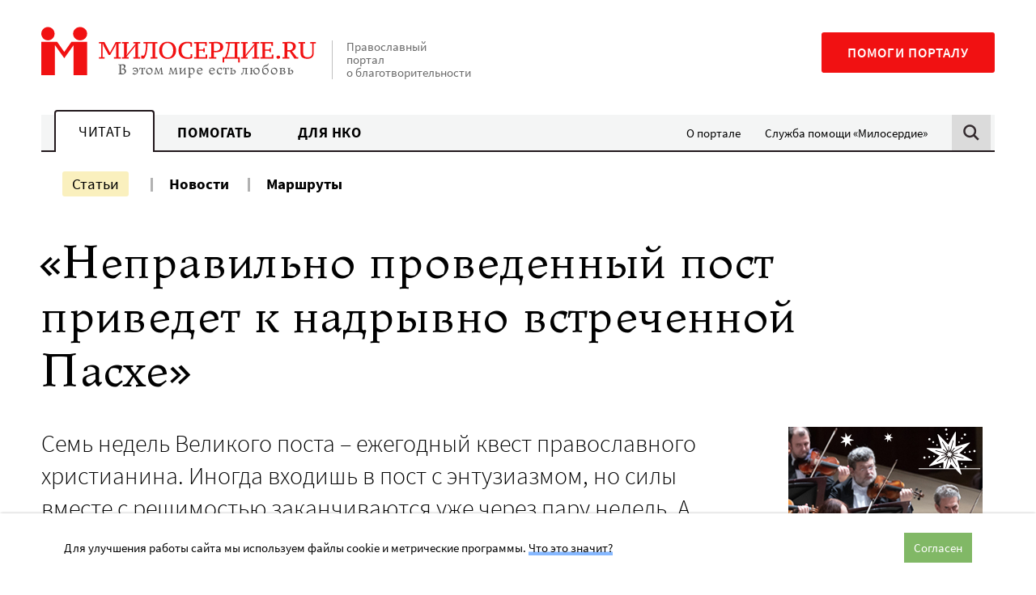

--- FILE ---
content_type: text/html; charset=UTF-8
request_url: https://www.miloserdie.ru/article/nepravilno-provedennyj-post-privedet-k-nadryvno-vstrechennoj-pashe/
body_size: 25165
content:
<!DOCTYPE html>
<html class="no-js" lang="ru-RU">
<head>
<meta charset="UTF-8">
	<meta name="viewport" content="width=device-width, initial-scale=1">
	<meta name="HandheldFriendly" content="True">
	<meta name="format-detection" content="telephone=no">
	<link rel="profile" href="http://gmpg.org/xfn/11">
	<meta http-equiv="X-UA-Compatible" content="IE=edge" />

	<meta name='robots' content='index, follow, max-image-preview:large, max-snippet:-1, max-video-preview:-1' />
	<style>img:is([sizes="auto" i], [sizes^="auto," i]) { contain-intrinsic-size: 3000px 1500px }</style>
	
	<!-- This site is optimized with the Yoast SEO plugin v25.6 - https://yoast.com/wordpress/plugins/seo/ -->
	<title>«Неправильно проведенный пост приведет к надрывно встреченной Пасхе» - Милосердие.ru</title>
	<meta name="description" content="Как поститься в Великий пост обычному человеку? Как не устать от поста? Кому подходит строгий пост? Как встретить Пасху?" />
	<link rel="canonical" href="https://www.miloserdie.ru/article/nepravilno-provedennyj-post-privedet-k-nadryvno-vstrechennoj-pashe/" />
	<meta property="og:locale" content="ru_RU" />
	<meta property="og:type" content="article" />
	<meta property="og:title" content="«Неправильно проведенный пост приведет к надрывно встреченной Пасхе» - Милосердие.ru" />
	<meta property="og:description" content="Как поститься в Великий пост обычному человеку? Как не устать от поста? Кому подходит строгий пост? Как встретить Пасху?" />
	<meta property="og:url" content="https://www.miloserdie.ru/article/nepravilno-provedennyj-post-privedet-k-nadryvno-vstrechennoj-pashe/" />
	<meta property="og:site_name" content="Милосердие.ru" />
	<meta property="article:published_time" content="2022-03-25T11:04:00+00:00" />
	<meta property="article:modified_time" content="2024-03-27T16:25:36+00:00" />
	<meta property="og:image" content="https://www.miloserdie.ru/wp-content/uploads/2022/03/001_001.jpg" />
	<meta property="og:image:width" content="1200" />
	<meta property="og:image:height" content="800" />
	<meta property="og:image:type" content="image/jpeg" />
	<meta name="author" content="Мария Хорькова" />
	<meta name="twitter:card" content="summary_large_image" />
	<!-- / Yoast SEO plugin. -->


<link rel='dns-prefetch' href='//yandex.ru' />
<link rel='dns-prefetch' href='//widget.cloudpayments.ru' />
		<!-- favicon -->
		<link rel="icon" href="https://www.miloserdie.ru/wp-content/themes/milo/assets/img/icons/favicon.ico" sizes="32x32">
		<link rel="icon" href="https://www.miloserdie.ru/wp-content/themes/milo/assets/img/icons/icon.svg" type="image/svg+xml">
		<link rel="apple-touch-icon" href="https://www.miloserdie.ru/wp-content/themes/milo/assets/img/icons/apple-touch-icon.png">

		<link rel="manifest" href="https://www.miloserdie.ru/manifest.webmanifest">
		<link rel='preload' href='https://www.miloserdie.ru/wp-content/themes/milo/assets/fonts/Ladoga-Regular.woff' as='font'>
<link rel='preload' href='https://www.miloserdie.ru/wp-content/themes/milo/assets/fonts/SourceSansPro-Regular.woff' as='font'>
<link rel='stylesheet' id='wp-block-library-css' href='https://www.miloserdie.ru/wp-includes/css/dist/block-library/style.min.css' type='text/css' media='all' />
<style id='classic-theme-styles-inline-css' type='text/css'>
/*! This file is auto-generated */
.wp-block-button__link{color:#fff;background-color:#32373c;border-radius:9999px;box-shadow:none;text-decoration:none;padding:calc(.667em + 2px) calc(1.333em + 2px);font-size:1.125em}.wp-block-file__button{background:#32373c;color:#fff;text-decoration:none}
</style>
<style id='global-styles-inline-css' type='text/css'>
:root{--wp--preset--aspect-ratio--square: 1;--wp--preset--aspect-ratio--4-3: 4/3;--wp--preset--aspect-ratio--3-4: 3/4;--wp--preset--aspect-ratio--3-2: 3/2;--wp--preset--aspect-ratio--2-3: 2/3;--wp--preset--aspect-ratio--16-9: 16/9;--wp--preset--aspect-ratio--9-16: 9/16;--wp--preset--color--black: #000000;--wp--preset--color--cyan-bluish-gray: #abb8c3;--wp--preset--color--white: #ffffff;--wp--preset--color--pale-pink: #f78da7;--wp--preset--color--vivid-red: #cf2e2e;--wp--preset--color--luminous-vivid-orange: #ff6900;--wp--preset--color--luminous-vivid-amber: #fcb900;--wp--preset--color--light-green-cyan: #7bdcb5;--wp--preset--color--vivid-green-cyan: #00d084;--wp--preset--color--pale-cyan-blue: #8ed1fc;--wp--preset--color--vivid-cyan-blue: #0693e3;--wp--preset--color--vivid-purple: #9b51e0;--wp--preset--color--red: #F11112;--wp--preset--color--green: #81B866;--wp--preset--color--blue: #307fc9;--wp--preset--color--yellow: #F6E27F;--wp--preset--color--light-green: #EEFAE3;--wp--preset--color--light-yellow: #FCF8ED;--wp--preset--color--dark-brown: #22181C;--wp--preset--color--light-gray: #F4F5F5;--wp--preset--color--gray: #F4F5F5;--wp--preset--color--semi-gray: #DBDBDB;--wp--preset--color--night: #010101;--wp--preset--gradient--vivid-cyan-blue-to-vivid-purple: linear-gradient(135deg,rgba(6,147,227,1) 0%,rgb(155,81,224) 100%);--wp--preset--gradient--light-green-cyan-to-vivid-green-cyan: linear-gradient(135deg,rgb(122,220,180) 0%,rgb(0,208,130) 100%);--wp--preset--gradient--luminous-vivid-amber-to-luminous-vivid-orange: linear-gradient(135deg,rgba(252,185,0,1) 0%,rgba(255,105,0,1) 100%);--wp--preset--gradient--luminous-vivid-orange-to-vivid-red: linear-gradient(135deg,rgba(255,105,0,1) 0%,rgb(207,46,46) 100%);--wp--preset--gradient--very-light-gray-to-cyan-bluish-gray: linear-gradient(135deg,rgb(238,238,238) 0%,rgb(169,184,195) 100%);--wp--preset--gradient--cool-to-warm-spectrum: linear-gradient(135deg,rgb(74,234,220) 0%,rgb(151,120,209) 20%,rgb(207,42,186) 40%,rgb(238,44,130) 60%,rgb(251,105,98) 80%,rgb(254,248,76) 100%);--wp--preset--gradient--blush-light-purple: linear-gradient(135deg,rgb(255,206,236) 0%,rgb(152,150,240) 100%);--wp--preset--gradient--blush-bordeaux: linear-gradient(135deg,rgb(254,205,165) 0%,rgb(254,45,45) 50%,rgb(107,0,62) 100%);--wp--preset--gradient--luminous-dusk: linear-gradient(135deg,rgb(255,203,112) 0%,rgb(199,81,192) 50%,rgb(65,88,208) 100%);--wp--preset--gradient--pale-ocean: linear-gradient(135deg,rgb(255,245,203) 0%,rgb(182,227,212) 50%,rgb(51,167,181) 100%);--wp--preset--gradient--electric-grass: linear-gradient(135deg,rgb(202,248,128) 0%,rgb(113,206,126) 100%);--wp--preset--gradient--midnight: linear-gradient(135deg,rgb(2,3,129) 0%,rgb(40,116,252) 100%);--wp--preset--font-size--small: 13px;--wp--preset--font-size--medium: 24px;--wp--preset--font-size--large: 32px;--wp--preset--font-size--x-large: 42px;--wp--preset--font-size--normal: 16px;--wp--preset--spacing--20: 0.44rem;--wp--preset--spacing--30: 0.67rem;--wp--preset--spacing--40: 1rem;--wp--preset--spacing--50: 1.5rem;--wp--preset--spacing--60: 2.25rem;--wp--preset--spacing--70: 3.38rem;--wp--preset--spacing--80: 5.06rem;--wp--preset--shadow--natural: 6px 6px 9px rgba(0, 0, 0, 0.2);--wp--preset--shadow--deep: 12px 12px 50px rgba(0, 0, 0, 0.4);--wp--preset--shadow--sharp: 6px 6px 0px rgba(0, 0, 0, 0.2);--wp--preset--shadow--outlined: 6px 6px 0px -3px rgba(255, 255, 255, 1), 6px 6px rgba(0, 0, 0, 1);--wp--preset--shadow--crisp: 6px 6px 0px rgba(0, 0, 0, 1);}:where(.is-layout-flex){gap: 0.5em;}:where(.is-layout-grid){gap: 0.5em;}body .is-layout-flex{display: flex;}.is-layout-flex{flex-wrap: wrap;align-items: center;}.is-layout-flex > :is(*, div){margin: 0;}body .is-layout-grid{display: grid;}.is-layout-grid > :is(*, div){margin: 0;}:where(.wp-block-columns.is-layout-flex){gap: 2em;}:where(.wp-block-columns.is-layout-grid){gap: 2em;}:where(.wp-block-post-template.is-layout-flex){gap: 1.25em;}:where(.wp-block-post-template.is-layout-grid){gap: 1.25em;}.has-black-color{color: var(--wp--preset--color--black) !important;}.has-cyan-bluish-gray-color{color: var(--wp--preset--color--cyan-bluish-gray) !important;}.has-white-color{color: var(--wp--preset--color--white) !important;}.has-pale-pink-color{color: var(--wp--preset--color--pale-pink) !important;}.has-vivid-red-color{color: var(--wp--preset--color--vivid-red) !important;}.has-luminous-vivid-orange-color{color: var(--wp--preset--color--luminous-vivid-orange) !important;}.has-luminous-vivid-amber-color{color: var(--wp--preset--color--luminous-vivid-amber) !important;}.has-light-green-cyan-color{color: var(--wp--preset--color--light-green-cyan) !important;}.has-vivid-green-cyan-color{color: var(--wp--preset--color--vivid-green-cyan) !important;}.has-pale-cyan-blue-color{color: var(--wp--preset--color--pale-cyan-blue) !important;}.has-vivid-cyan-blue-color{color: var(--wp--preset--color--vivid-cyan-blue) !important;}.has-vivid-purple-color{color: var(--wp--preset--color--vivid-purple) !important;}.has-black-background-color{background-color: var(--wp--preset--color--black) !important;}.has-cyan-bluish-gray-background-color{background-color: var(--wp--preset--color--cyan-bluish-gray) !important;}.has-white-background-color{background-color: var(--wp--preset--color--white) !important;}.has-pale-pink-background-color{background-color: var(--wp--preset--color--pale-pink) !important;}.has-vivid-red-background-color{background-color: var(--wp--preset--color--vivid-red) !important;}.has-luminous-vivid-orange-background-color{background-color: var(--wp--preset--color--luminous-vivid-orange) !important;}.has-luminous-vivid-amber-background-color{background-color: var(--wp--preset--color--luminous-vivid-amber) !important;}.has-light-green-cyan-background-color{background-color: var(--wp--preset--color--light-green-cyan) !important;}.has-vivid-green-cyan-background-color{background-color: var(--wp--preset--color--vivid-green-cyan) !important;}.has-pale-cyan-blue-background-color{background-color: var(--wp--preset--color--pale-cyan-blue) !important;}.has-vivid-cyan-blue-background-color{background-color: var(--wp--preset--color--vivid-cyan-blue) !important;}.has-vivid-purple-background-color{background-color: var(--wp--preset--color--vivid-purple) !important;}.has-black-border-color{border-color: var(--wp--preset--color--black) !important;}.has-cyan-bluish-gray-border-color{border-color: var(--wp--preset--color--cyan-bluish-gray) !important;}.has-white-border-color{border-color: var(--wp--preset--color--white) !important;}.has-pale-pink-border-color{border-color: var(--wp--preset--color--pale-pink) !important;}.has-vivid-red-border-color{border-color: var(--wp--preset--color--vivid-red) !important;}.has-luminous-vivid-orange-border-color{border-color: var(--wp--preset--color--luminous-vivid-orange) !important;}.has-luminous-vivid-amber-border-color{border-color: var(--wp--preset--color--luminous-vivid-amber) !important;}.has-light-green-cyan-border-color{border-color: var(--wp--preset--color--light-green-cyan) !important;}.has-vivid-green-cyan-border-color{border-color: var(--wp--preset--color--vivid-green-cyan) !important;}.has-pale-cyan-blue-border-color{border-color: var(--wp--preset--color--pale-cyan-blue) !important;}.has-vivid-cyan-blue-border-color{border-color: var(--wp--preset--color--vivid-cyan-blue) !important;}.has-vivid-purple-border-color{border-color: var(--wp--preset--color--vivid-purple) !important;}.has-vivid-cyan-blue-to-vivid-purple-gradient-background{background: var(--wp--preset--gradient--vivid-cyan-blue-to-vivid-purple) !important;}.has-light-green-cyan-to-vivid-green-cyan-gradient-background{background: var(--wp--preset--gradient--light-green-cyan-to-vivid-green-cyan) !important;}.has-luminous-vivid-amber-to-luminous-vivid-orange-gradient-background{background: var(--wp--preset--gradient--luminous-vivid-amber-to-luminous-vivid-orange) !important;}.has-luminous-vivid-orange-to-vivid-red-gradient-background{background: var(--wp--preset--gradient--luminous-vivid-orange-to-vivid-red) !important;}.has-very-light-gray-to-cyan-bluish-gray-gradient-background{background: var(--wp--preset--gradient--very-light-gray-to-cyan-bluish-gray) !important;}.has-cool-to-warm-spectrum-gradient-background{background: var(--wp--preset--gradient--cool-to-warm-spectrum) !important;}.has-blush-light-purple-gradient-background{background: var(--wp--preset--gradient--blush-light-purple) !important;}.has-blush-bordeaux-gradient-background{background: var(--wp--preset--gradient--blush-bordeaux) !important;}.has-luminous-dusk-gradient-background{background: var(--wp--preset--gradient--luminous-dusk) !important;}.has-pale-ocean-gradient-background{background: var(--wp--preset--gradient--pale-ocean) !important;}.has-electric-grass-gradient-background{background: var(--wp--preset--gradient--electric-grass) !important;}.has-midnight-gradient-background{background: var(--wp--preset--gradient--midnight) !important;}.has-small-font-size{font-size: var(--wp--preset--font-size--small) !important;}.has-medium-font-size{font-size: var(--wp--preset--font-size--medium) !important;}.has-large-font-size{font-size: var(--wp--preset--font-size--large) !important;}.has-x-large-font-size{font-size: var(--wp--preset--font-size--x-large) !important;}
:where(.wp-block-post-template.is-layout-flex){gap: 1.25em;}:where(.wp-block-post-template.is-layout-grid){gap: 1.25em;}
:where(.wp-block-columns.is-layout-flex){gap: 2em;}:where(.wp-block-columns.is-layout-grid){gap: 2em;}
:root :where(.wp-block-pullquote){font-size: 1.5em;line-height: 1.6;}
</style>
<link rel='stylesheet' id='advanced-popups-css' href='https://www.miloserdie.ru/wp-content/plugins/advanced-popups/public/css/advanced-popups-public.css' type='text/css' media='all' />
<link rel='stylesheet' id='messg-design-css' href='https://www.miloserdie.ru/wp-content/themes/milo/assets/rev/bundle-239e6e77c0.css' type='text/css' media='all' />
<link rel='stylesheet' id='fcon-theme-support-css' href='https://www.miloserdie.ru/wp-content/themes/milo/assets/rev/landings-35f1b9636e.css' type='text/css' media='all' />
<script type="text/javascript" src="https://www.miloserdie.ru/wp-includes/js/jquery/jquery.min.js" id="jquery-core-js"></script>
<script type="text/javascript" src="https://www.miloserdie.ru/wp-content/plugins/advanced-popups/public/js/advanced-popups-public.js" id="advanced-popups-js"></script>
<script type="text/javascript" src="https://yandex.ru/ads/system/context.js" id="ad-fox-js" defer="defer" data-wp-strategy="defer"></script>
<link rel="alternate" title="oEmbed (JSON)" type="application/json+oembed" href="https://www.miloserdie.ru/wp-json/oembed/1.0/embed?url=https%3A%2F%2Fwww.miloserdie.ru%2Farticle%2Fnepravilno-provedennyj-post-privedet-k-nadryvno-vstrechennoj-pashe%2F" />
<link rel="alternate" title="oEmbed (XML)" type="text/xml+oembed" href="https://www.miloserdie.ru/wp-json/oembed/1.0/embed?url=https%3A%2F%2Fwww.miloserdie.ru%2Farticle%2Fnepravilno-provedennyj-post-privedet-k-nadryvno-vstrechennoj-pashe%2F&#038;format=xml" />
		<link rel="preload" href="https://www.miloserdie.ru/wp-content/plugins/advanced-popups/fonts/advanced-popups-icons.woff" as="font" type="font/woff" crossorigin>
		
                <script>
                    document.documentElement.classList.add("leyka-js");
                </script>
                <style>
                    :root {
                        --color-main: 		#1db318;
                        --color-main-dark: 	#1aa316;
                        --color-main-light: #acebaa;
                    }
                </style>

                <script>document.documentElement.className += " js";</script>
		<script>document.documentElement.className = document.documentElement.className.replace('no-js','js');</script>
				<meta name="capitaller" content="5f6ee4168582a4f83827fb5b46249d1b527ec8a9"/>
		<link rel="amphtml" href="https://www.miloserdie.ru/article/nepravilno-provedennyj-post-privedet-k-nadryvno-vstrechennoj-pashe/amp/">		<script>window.yaContextCb = window.yaContextCb || []</script>
				<style type="text/css" id="wp-custom-css">
			ol.offer,
ol.offer ol {
	counter-reset: item;

}
ol.offer li {
	display: block;
}
ol.offer li:before {
	content: counters(item, ".") " ";
	counter-increment: item;
}
ol.offer ul>li:before {
	content: '- ';
}
ol.offer > li {
	font-weight: 700;
}
ol.offer > li > * {
	font-weight: 400;
}
ol.offer > li > ol {
	margin: 1em 0 2em;
}
ol.offer > li li {
	margin: 1em 0;
}
/*
.adp-popup-inner .subscribe_popup a:not([class]) {
	-webkit-box-shadow: inset 0 -0.29412em 0 #f09d67;
    box-shadow: inset 0 -0.29412em 0 #f09d67;
}
.adp-popup-inner .subscribe_popup a:not([class]):hover {
	background-color: #f09d67;
}

.card_popup {
	padding: 0; 
	background-color: #d6ede8;
}

.adp-popup-inner .card_popup a:not([class]) {
	-webkit-box-shadow: inset 0 -0.29412em 0 #fdde82;
	box-shadow: inset 0 -0.29412em 0 #fdde82;
}
.adp-popup-inner .card_popup a:not([class]):hover {
	background-color: #fdde82;
}

.vpost2022_popup {
	padding: 30px 40px 30px 20px;
	background-color: #ecf9ff;
}
.adp-popup-inner .vpost2022_popup a:not([class]) {
	-webkit-box-shadow: inset 0 -0.29412em 0 #8a7fc5;
    box-shadow: inset 0 -0.29412em 0 #8a7fc5;
}
.adp-popup-inner .vpost2022_popup a:not([class]):hover {
	background-color: #8a7fc5;
}

.portfel_popup {
	padding: 30px 40px 30px 20px;
	background-color: #cbebe5;
}
.adp-popup-inner .portfel_popup a:not([class]) {
	-webkit-box-shadow: inset 0 -0.29412em 0 #97d7cc;
    box-shadow: inset 0 -0.29412em 0 #97d7cc;
}
.adp-popup-inner .portfel_popup a:not([class]):hover {
	background-color: #97d7cc;
}

.babushki_popup {
	padding: 30px 40px 30px 20px;
	background-color: #e4baa8;
}
.adp-popup-inner .babushki_popup a:not([class]) {
	-webkit-box-shadow: inset 0 -0.29412em 0 #fc1010;
    box-shadow: inset 0 -0.29412em 0 #fc1010;
}
.adp-popup-inner .babushki_popup a:not([class]):hover {
	background-color: #fc1010;
}

*/		</style>
			</head>

<body id="top" class="wp-singular post-template-default single single-post postid-734872 single-format-standard wp-embed-responsive wp-theme-milo"  >

<a
	class="skip-link screen-reader-text"
	href="#content"
	>Перейти к содержанию
</a>

<header  class='site-header article-page__site-header'>				<div
			data-days="3"
			data-ckey="milo_mb_close"
						class="site-banner js-mobile-banner">
	
					<a href="https://help.miloserdie.ru/help-site/?inner_source=plashka"
			class="site-banner__link">
			<span>Помочь порталу</span>
			<svg class='svg-icon icon-arrow'><use xlink:href='https://www.miloserdie.ru/wp-content/themes/milo/assets/rev/svg-87f9781515.svg#icon-arrow' /></svg>		</a>

					<a href="#" class="site-banner__close js-close-trigger">
				<svg class='svg-icon icon-close'><use xlink:href='https://www.miloserdie.ru/wp-content/themes/milo/assets/rev/svg-87f9781515.svg#icon-close' /></svg>			</a>
							
		</div>
						<div class="site-brand container">

			<div class="branding">
				<a href='https://www.miloserdie.ru/' class='branding__link logo-wrap'   ><img src='https://www.miloserdie.ru/wp-content/themes/milo/assets/img/logo-full.svg' alt=''></a>
				<div class="branding__note hide-upto-large">
					Православный портал о благотворительности				</div>
			</div>

			<div class="maincta">
				<a href='https://help.miloserdie.ru/help-site/?inner_source=head' class='maincta-button' target="_blank"  rel="noopener nofollow" >Помоги порталу</a>				<button class="menu-toggle hide-on-large"
					 >
					<span class="humb"></span>
					<svg class='svg-icon icon-close'><use xlink:href='https://www.miloserdie.ru/wp-content/themes/milo/assets/rev/svg-87f9781515.svg#icon-close' /></svg>				</button>
			</div>
		</div>
				<div class="site-navigation sitenav">
					<div class="sitenav-states state">
			<div class="sitenav-tabs"><a href='https://www.miloserdie.ru/' class='tablink tablink--active'>Читать</a><a href='https://www.miloserdie.ru/how-to-help/' class='tablink'>Помогать</a><a href='https://www.miloserdie.ru/nko/' class='tablink'>Для НКО</a></div><ul id="menu-vspomogatelnoe" class="sitenav-side sidemenu hide-upto-large"><li id="menu-item-524565" class="for-taglink-about menu-item menu-item-type-post_type menu-item-object-page menu-item-524565"><a href="https://www.miloserdie.ru/about/">О портале</a></li>
<li id="menu-item-524567" class="service menu-item menu-item-type-custom menu-item-object-custom menu-item-524567"><a target="_blank" href="https://www.miloserdie.help/">Служба помощи «Милосердие»</a></li>
</ul>				
			<div class="sitenav-search hide-upto-large">
				<a id="search_trigger" href="https://www.miloserdie.ru/?s" class="search_trigger"><svg class='svg-icon icon-search'><use xlink:href='https://www.miloserdie.ru/wp-content/themes/milo/assets/rev/svg-87f9781515.svg#icon-search' /></svg></a>
			</div>

		</div><!-- /tabs -->
							<div class="container sitenav-panel">
			<div class="sitenav-content">
				<div class="sitenav-menu sitemenu"><!-- menu -->
					<ul id="menu-chitat-razdel" class="sitemenu-list"><li id="menu-item-524626" class="menu-item menu-item-type-post_type menu-item-object-page current_page_parent menu-item-524626 current-menu-item"><a href="https://www.miloserdie.ru/articles/">Статьи</a></li>
<li id="menu-item-524627" class="menu-item menu-item-type-custom menu-item-object-custom menu-item-524627"><a href="/news/">Новости</a></li>
<li id="menu-item-1063168" class="menu-item menu-item-type-custom menu-item-object-custom menu-item-1063168"><a href="/paths/">Маршруты</a></li>
</ul><ul id="menu-vspomogatelnoe-1" class="sitemenu-add sidemenu hide-on-large"><li class="for-taglink-about menu-item menu-item-type-post_type menu-item-object-page menu-item-524565"><a href="https://www.miloserdie.ru/about/">О портале</a></li>
<li class="service menu-item menu-item-type-custom menu-item-object-custom menu-item-524567"><a target="_blank" href="https://www.miloserdie.help/">Служба помощи «Милосердие»</a></li>
</ul>				</div>

				<div class="sitenav-help hide-on-medium">
					<a href='https://help.miloserdie.ru/help-site/?inner_source=head' class='maincta-button' target="_blank"  rel="noopener nofollow" >Помоги порталу</a>				</div>

									<div class="sitenav-search sitenav-search--form">
						<a href="#" class="close search-close hide-upto-large"><svg class='svg-icon icon-close'><use xlink:href='https://www.miloserdie.ru/wp-content/themes/milo/assets/rev/svg-87f9781515.svg#icon-close' /></svg></a>
						<div class="search-holder">
<div class="yandex-form">
<style>
.yandex-form #ya-site-form1 .ya-site-form__form .ya-site-form__input-text,	
.yandex-form #ya-site-form0 .ya-site-form__form .ya-site-form__input-text {
	font-size: 16px !important;
	line-height: 55px;
	padding: 0 52px 0 16px;
	border-radius: 2px;
	background: #f9f9f9 !important;
	border-color: #dddddd !important;
	-webkit-appearance: none;
}

@media screen and (min-width: 767px) {
	.yandex-form #ya-site-form1 .ya-site-form__form .ya-site-form__input-text,  
	.yandex-form #ya-site-form0 .ya-site-form__form .ya-site-form__input-text {
		line-height: 65px;
		padding: 0 62px 0 16px;
	}
}

.yandex-form #ya-site-form1 .ya-site-form__form .ya-site-form__input-text:hover,
.yandex-form #ya-site-form0 .ya-site-form__form .ya-site-form__input-text:hover {
	background: #f9f9f9 !important;
	border-color: #dddddd !important;
}
.yandex-form #ya-site-form1 .ya-site-form__form .ya-site-form__input-text:focus,
.yandex-form #ya-site-form0 .ya-site-form__form .ya-site-form__input-text:focus {
	background: #fff !important;
	border-color: #dddddd !important;
}

#ya-site-form0 .ya-site-form__search .ya-site-form__search-input-layout-r,
#ya-site-form1 .ya-site-form__search .ya-site-form__search-input-layout-r {
	position: relative;
	width: 1px;
}

#ya-site-form1 .ya-site-form__submit,
#ya-site-form0 .ya-site-form__submit {
	font: 0/0 a !important;
	text-shadow: none;
	color: transparent;
	text-decoration: none;
	width: 70px;
	height: 50px;	
	cursor: pointer;
	background-color: transparent;
	background-image: url(https://www.miloserdie.ru/wp-content/themes/milo/assets/img/search.png);
	background-size: 50px 50px;
	background-position: center center;
	-webkit-appearance: none;

	position: absolute;
	top: 2px;
	right: -101%;
}

@media screen and (min-width: 767px) {
	#ya-site-form1 .ya-site-form__submit,
	#ya-site-form0 .ya-site-form__submit {
		top: 8px;
	}
}

#ya-site-results .b-bottom-wizard {
	max-width: 100%;
	overflow: hidden;
}
</style> 

<!-- form code-->
<div class="ya-site-form ya-site-form_inited_no" onclick="return {'action':'https://www.miloserdie.ru/search/','arrow':false,'bg':'transparent','fontsize':12,'fg':'#000000','language':'ru','logo':'rb','publicname':'Поиск на miloserdie.ru','suggest':true,'target':'_self','tld':'ru','type':2,'usebigdictionary':true,'searchid':2208236,'webopt':false,'websearch':false,'input_fg':'#000000','input_bg':'#ffffff','input_fontStyle':'normal','input_fontWeight':'normal','input_placeholder':'Поиск','input_placeholderColor':'#000000','input_borderColor':'#7f9db9'}"><form action="https://yandex.ru/sitesearch" method="get" target="_self"><input type="hidden" name="searchid" value="2208236"/><input type="hidden" name="l10n" value="ru"/><input type="hidden" name="reqenc" value=""/><input type="search" name="text" value=""/><input type="submit" value="Найти"/></form></div><style type="text/css">.ya-page_js_yes .ya-site-form_inited_no { display: none; }</style>

<script type="text/javascript">

function yandex_init_search_form() {
	(function(w,d,c){

		var s = d.createElement('script'),
			h = d.getElementsByTagName('script')[0],
			e = d.documentElement;

		if((' '+e.className+' ').indexOf(' ya-page_js_yes ')===-1) {
			e.className += ' ya-page_js_yes';
		}

		s.type = 'text/javascript';
		s.async = true;
		s.charset = 'utf-8';
		s.src = (d.location.protocol==='https:' ? 'https:' : 'http:')+'//site.yandex.net/v2.0/js/all.js';
		h.parentNode.insertBefore(s, h);

		(w[c] || (w[c]=[])).push(function(){
			Ya.Site.Form.init()
		});

	})(window, document, 'yandex_site_callbacks');
}

jQuery(document).ready(function($){

	yandex_init_search_form();

	$('#search_trigger').click(function(){
		if(typeof Ya == 'undefined') {
			yandex_init_search_form();
		}
	});

});
</script>
<!-- form code-->
</div><!-- .yandex-form -->
</div>
					</div>
				
			</div>
		</div>
				</div>
		</header>
<!-- content -->
<a name="content"></a><div class="site-content">

<div class="container">
<article class="article-page mode-regular">

	<div  class='page-header article-page__page-header'><h1  class="page-header__title page-header-title">«Неправильно проведенный пост приведет к&nbsp;надрывно встреченной Пасхе»</h1></div>
	<div class="basic-columns">
		<div class="basic-columns__main">
			
			<!-- intro -->
			<div  class='article-intro article-page__article-intro'><div  class="article-intro__lead article-intro-lead lead"><p>Семь недель Великого поста – ежегодный квест православного христианина. Иногда входишь в пост с энтузиазмом, но силы вместе с решимостью заканчиваются уже через пару недель. А порой ты так сосредоточен на самоограничении и скорби, что, когда, наконец, наступает Пасха, оказываешься не готов к этой радости. Так как же проводить пост правильно, день за днем, неделя за неделей, год за годом?</p></div><div  class="article-intro__metablock metablock"><div  class="metablock__main metablock-main"><span  class='author-list metablock-main__author-list'><a href='https://www.miloserdie.ru/auctor/1756-448/' class='person-link'   >Даниил СИДОРОВ</a></span></div><div  class="metablock__aside metablock-aside"><div  class='pubdate metablock-aside__pubdate'><svg class='svg-icon icon-clock'><use xlink:href='https://www.miloserdie.ru/wp-content/themes/milo/assets/rev/svg-87f9781515.svg#icon-clock' /></svg><span  class="pubdate__post-date pubdate-post-date">25.03.2022</span></div><div  class='sharing-block metablock-aside__sharing-block mode-regular force-horizontal'><div  class="sharing-block__items sharing-block-items">		<a
            class="sharing-block__link share-telegram"
            href="https://telegram.me/share/url?url=https://www.miloserdie.ru/article/nepravilno-provedennyj-post-privedet-k-nadryvno-vstrechennoj-pashe/&text=«Неправильно проведенный пост приведет к надрывно встреченной Пасхе»"
            target="_blank" rel="noopener"
            onClick="window.open('https://telegram.me/share/url?url=https://www.miloserdie.ru/article/nepravilno-provedennyj-post-privedet-k-nadryvno-vstrechennoj-pashe/&text=«Неправильно проведенный пост приведет к надрывно встреченной Пасхе»','Поделиться в Телеграм','top=320,left=325,width=650,height=430,status=no,scrollbars=no,menubar=no,tollbars=no');return false;"><svg class='svg-icon icon-telegram'><use xlink:href='https://www.miloserdie.ru/wp-content/themes/milo/assets/rev/svg-87f9781515.svg#icon-telegram' /></svg>		</a>
				<a
            class="sharing-block__link share-vk"
            href="https://vk.com/share.php?url=https://www.miloserdie.ru/article/nepravilno-provedennyj-post-privedet-k-nadryvno-vstrechennoj-pashe/&title=«Неправильно проведенный пост приведет к надрывно встреченной Пасхе»"
            target="_blank" rel="noopener"
            onClick="window.open('https://vk.com/share.php?url=https://www.miloserdie.ru/article/nepravilno-provedennyj-post-privedet-k-nadryvno-vstrechennoj-pashe/&title=«Неправильно проведенный пост приведет к надрывно встреченной Пасхе»','Поделиться во Вконтакте','top=320,left=325,width=650,height=430,status=no,scrollbars=no,menubar=no,tollbars=no');return false;"><svg class='svg-icon icon-vk'><use xlink:href='https://www.miloserdie.ru/wp-content/themes/milo/assets/rev/svg-87f9781515.svg#icon-vk' /></svg>		</a>
				<a
            class="sharing-block__link share-ok"
            href="http://connect.ok.ru/dk?st.cmd=WidgetSharePreview&service=odnoklassniki&st.shareUrl=https://www.miloserdie.ru/article/nepravilno-provedennyj-post-privedet-k-nadryvno-vstrechennoj-pashe/"
            target="_blank" rel="noopener"
            onClick="window.open('http://connect.ok.ru/dk?st.cmd=WidgetSharePreview&service=odnoklassniki&st.shareUrl=https://www.miloserdie.ru/article/nepravilno-provedennyj-post-privedet-k-nadryvno-vstrechennoj-pashe/','Поделиться в Одноклассниках','top=320,left=325,width=650,height=430,status=no,scrollbars=no,menubar=no,tollbars=no');return false;"><svg class='svg-icon icon-ok'><use xlink:href='https://www.miloserdie.ru/wp-content/themes/milo/assets/rev/svg-87f9781515.svg#icon-ok' /></svg>		</a>
				<a
				class="sharing-block__link share-copy js-copy-link"
				title="Скопировать ссылку"
				target="_blank" rel="noopener"
				data-url="https://www.miloserdie.ru/article/nepravilno-provedennyj-post-privedet-k-nadryvno-vstrechennoj-pashe/"><svg class='svg-icon icon-link'><use xlink:href='https://www.miloserdie.ru/wp-content/themes/milo/assets/rev/svg-87f9781515.svg#icon-link' /></svg>				<span class="share-copy__tooltip">Ссылка скопирована!</span>
		</a>
		</div></div></div></div></div>
			<div  class='article-preview article-page__article-preview'><div  class="article-preview__composite-thumbnail composite-thumbnail"><div  class="composite-thumbnail__frame composite-thumbnail-frame"><img width="1024" height="683" src="https://www.miloserdie.ru/wp-content/uploads/2022/03/001_001-1024x683.jpg" class="attachment-large size-large wp-post-image" alt="" decoding="async" fetchpriority="high" srcset="https://www.miloserdie.ru/wp-content/uploads/2022/03/001_001-1024x683.jpg 1024w, https://www.miloserdie.ru/wp-content/uploads/2022/03/001_001-640x427.jpg 640w, https://www.miloserdie.ru/wp-content/uploads/2022/03/001_001-768x512.jpg 768w, https://www.miloserdie.ru/wp-content/uploads/2022/03/001_001.jpg 1200w" sizes="(max-width: 1024px) 100vw, 1024px" /></div></div></div>
			<div class="article-base article-page__article-base entry-content">

				<div  class='page-content article-page__page-content'><div class='yandex-article' itemscope itemtype='http://schema.org/Article'><meta itemprop="headline" content="«Неправильно проведенный пост приведет к надрывно встреченной Пасхе»">
<meta itemprop="identifier" content="post-734872">
<meta itemprop="dateModified" content="2022-03-25T14:04:00+03:00" />
<meta itemprop="author" content="Опубликовал: Мария Хорькова" />
	<meta itemprop="author" content="Даниил СИДОРОВ" />
			<ul itemscope itemtype="http://schema.org/BreadcrumbList" style="display:none;"><li itemprop='itemListElement' itemscope itemtype='http://schema.org/ListItem'><a itemprop='item' href='https://www.miloserdie.ru/articles/'><span itemprop='name'>Статьи</span></a><meta itemprop='position' content='1' /></li><li>/</li><li itemprop='itemListElement' itemscope itemtype='http://schema.org/ListItem'><a itemprop='item' href='https://www.miloserdie.ru/category/vera'><span itemprop='name'>Вера</span></a><meta itemprop='position' content='2' /></li></ul><div itemprop='articleBody' class="page-content__the-content the-content ">
<p>«У меня нет готовых ответов и рецептов. Могу рассказать собственный свой путь Великого поста, который я проходил, – предупредил <strong>отец Пантелеимон (Королев), настоятель  Свято-Троицкого Данилова монастыря в Переславле-Залесском</strong>. – И, может быть, в чем-то он окажется для вас полезным».</p>



<p>По его словам, в пост происходит следующее: «Есть твои внутренние драконы, ты вытаскиваешь красную тряпочку и говоришь – я прекрасный рыцарь, пришел с вами сражаться. Машешь этой красной тряпочкой, драконы выходят, тебе сразу страшно, плохо, и ты пытаешься что-то делать. Хорошо и правильно, если ты пытаешься молиться, а не ограничиваешь свое постовое пребывание лишь гастрономическими моментами».</p>



<h2 class="wp-block-heading"><strong>Что общего у постящегося и шулера?</strong></h2>



<p>Говорят, что карточные шулеры пилкой стачивают кожу на кончиках пальцев для того, чтобы тоньше чувствовать крапленые карты. Это парадоксально похоже на то, что мы делаем во время поста, предполагает отец игумен.</p>



<blockquote class="wp-block-quote is-layout-flow wp-block-quote-is-layout-flow">
<p>Вот есть нами нежно любимая плоть, которую мы холим, лелеем. Потом наступает пост, и мы говорим: «Извини, не твой сезон!» и начинаем ее «стачивать», чтобы повысить чувствительность.</p>
</blockquote>



<p>«Пост, который проводится в правильном балансе пищевых предписаний и молитвы, участия в богослужении, приводит к определенной „сентиментальности“. То есть когда ты слышишь „На реках Вавилонских“ или „Душе моя, душе моя, восстани, что спиши?“, понимаешь, что если бы до поста тебе это спели, ты бы реагировал на них более спокойно, – обращает внимание отец Пантелеимон. – Все эти переживания с постом становятся ярче. Но важно найти правильную грань: где мы повысили чувствительность кожи, а где мы уже добрались до мяса».</p>



<h2 class="wp-block-heading"><strong>Как не уставать от Великого поста? Он же такой длинный!</strong></h2>



<p>Есть очень интенсивные недели – первая седмица, Страстная седмица. Самое сложное – пройди то, что между ними.</p>



<p>Получается странная история, говорит отец Пантелеимон. Мы постились первую седмицу, вторую, третью, а после этого в неделю Крестопоклонную выносим крест и говорим: вот сейчас отдохнем, но специфически – будем класть больше поклонов и строже поститься. «Как ни странно, это работает на дополнительную мобилизацию сил», – обращает внимание игумен.</p>



<p>Он также обращает внимание на то, как красиво об этом периоде поста написано в книге «Синаксарь» (Синаксарь – часть церковного Устава (Типикона), содержащая богослужебные указания на весь год, – прим.ред.): «&#8230;Как проходящие долгий и трудный путь усталые путники, найдя где-нибудь тенистое дерево, отдыхают, присев под ним, и со свежими силами идут дальше, так и теперь, во время поста, на пути скорбей и подвига, посередине его святые отцы посадили источающее жизнь дерево Креста, дающее нам облегчение и прохладу и делающее нас, уставших, сильными и способными к дальнейшему труду».</p>


			<div  class='m-block-texttoggle'>
				
				<div  class='texttoggle article-page__texttoggle'><div  class="texttoggle__head texttoggle-head"><div  class="texttoggle__info texttoggle-info"><svg class='svg-icon icon-info'><use xlink:href='https://www.miloserdie.ru/wp-content/themes/milo/assets/rev/svg-87f9781515.svg#icon-info' /></svg></div><div  class="texttoggle__title texttoggle-title">Как проникнуться атмосферой Великого поста, если ты&nbsp;очень занят?</div><div  class="texttoggle__icon texttoggle-icon"><svg class='svg-icon icon-down'><use xlink:href='https://www.miloserdie.ru/wp-content/themes/milo/assets/rev/svg-87f9781515.svg#icon-down' /></svg></div></div><div  class="texttoggle__text texttoggle-text"><p>Человеку, который живет в городе, ходит на работу пять дней в неделю, бывает сложно попасть на специфично великопостные службы, потому что они в основном совершаются по будним дням. И оказывается, что ты постишься, ограничиваешь себя в еде, а вот сопровождающей все это храмовой молитвы нет, говорит игумен Пантелеимон.</p>
<p>Есть традиция, которая пришла к нам с Запада, в течение Великого поста служить по вечерам в воскресные дни акафист Страстям Христовым, так называемую Пассию. И это, считает он, дает людям, которые по будням не могут прийти в храм, возможность приобщиться к великопостным богослужениям, потому что только в это время читается этот текст, посвященный переживаниям событий Страстной Пятницы.</p>
<p>По возможности, хорошо побывать на чтении Покаянного канона Андрея Критского в первую седмицу, Мариином стоянии, литургии Преждеосвященных Даров, службе Субботы акафиста, литургии Великого четверга, службах Светлой седмицы.</p>
<p>Еще важно — если мы утром сходили на службу, к остальному, что происходит в течение дня, относиться так, чтобы это молитвенное настроение не перекрывалось. А если идем на службу вечером — весь день держать фокус на этом. «Есть даже такая афонская поговорка „Не бросай молитву, как тряпку, выходя из храма“», – напоминает отец Пантелеимон.</p><div  class="texttoggle__icon texttoggle-icon"><svg class='svg-icon icon-down'><use xlink:href='https://www.miloserdie.ru/wp-content/themes/milo/assets/rev/svg-87f9781515.svg#icon-down' /></svg></div></div></div>
			</div>
		


<p>Во время поста мы пытаемся через организацию и упорядочивание мира физического упорядочить мир душевный. Как раз в этом и заключается ключевое отличие людей от ангелов, считает настоятель Свято-Троицкого Данилова монастыря в Переславле. Согрешив, человек может работать над собой через свою бренность, через ту «глину», из которой он сделан. </p>



<blockquote class="wp-block-quote is-layout-flow wp-block-quote-is-layout-flow">
<p>Человек может прийти в радостное состояние при помощи, например, еды и напитков, а может прийти в скорбное состояние при помощи воздержания от пищи и утомления своего тела. Или через перекрывание каналов, по которым поступают разные будоражащие вещи, – слуха, зрения, осязания, обоняния.</p>
</blockquote>



<p>«Раздерганность и неупорядоченность нашей жизни приводит к тому, что нам кажется, будто все хорошо, пока не пробуем от этого отказаться, – предупреждает отец Пантелеимон. – Тогда мы понимаем, что не все хорошо. Наша самооценка становится более реалистичной: думал, я весь такой божественный, а тут вышел на лед, поскользнулся, упал и сказал те слова, которые я никогда и не говорил. Значит, немножко не такой божественный, и это тоже надо правильно пережить».</p>



<h2 class="wp-block-heading"><strong>Как поститься «обычному человеку»?</strong></h2>



<figure class="wp-block-image size-large"><img decoding="async" width="1024" height="683" src="https://www.miloserdie.ru/wp-content/uploads/2022/03/002_001-1024x683.jpg" alt="" class="wp-image-734918" srcset="https://www.miloserdie.ru/wp-content/uploads/2022/03/002_001-1024x683.jpg 1024w, https://www.miloserdie.ru/wp-content/uploads/2022/03/002_001-640x427.jpg 640w, https://www.miloserdie.ru/wp-content/uploads/2022/03/002_001-768x512.jpg 768w, https://www.miloserdie.ru/wp-content/uploads/2022/03/002_001.jpg 1200w" sizes="(max-width: 1024px) 100vw, 1024px" /><figcaption class="wp-element-caption"> В одном монастыре монахи часто оставляли половину своей порции на тарелке. Тогда повар стал меньше готовить, но настоятель его сурово отчитал&#8230; </figcaption></figure>



<p>По словам отца игумена, монастырь похож на корабль, где все решили плыть вместе под руководством капитана и каким-то образом распределяют обязанности: кто-то на веслах, кто-то на кухне. Здесь важна правильная мера, которая чаще всего выстраивается по самому слабому.</p>



<p>«Есть красивая история про монастырь, где повар готовил для братии. Основная часть братии съедала половину тарелки, а остальное оставляла, – приводит пример отец Пантелеимон. – Тогда повар стал меньше готовить, чтобы меньше еды уходило в отходы, а настоятель его очень сурово отругал: братья добровольно отказываются от той еды, которая им предложена, а ты сделал это для них обязательным». Эта история показывает, что, когда есть общий устав, поститься проще: «Все пошли на службу – и я пошел; все читают Псалтирь по очереди – и ты встаешь в красный угол что-то из нее почитать».</p>


			<div  class='m-block-texttoggle'>
				
				<div  class='texttoggle article-page__texttoggle'><div  class="texttoggle__head texttoggle-head"><div  class="texttoggle__info texttoggle-info"><svg class='svg-icon icon-info'><use xlink:href='https://www.miloserdie.ru/wp-content/themes/milo/assets/rev/svg-87f9781515.svg#icon-info' /></svg></div><div  class="texttoggle__title texttoggle-title">Что читать в&nbsp;пост?</div><div  class="texttoggle__icon texttoggle-icon"><svg class='svg-icon icon-down'><use xlink:href='https://www.miloserdie.ru/wp-content/themes/milo/assets/rev/svg-87f9781515.svg#icon-down' /></svg></div></div><div  class="texttoggle__text texttoggle-text"><p>У преподобного Паисия Святогорца есть важная мысль про то, что не нужно стремиться читать особенно много духовных книг, напоминает отец Пантелеимон. Лучше всего когда ты, вдохновляясь прочитанным, переходишь от чтения к молитве.<br />
По традиции в Великий пост читается Псалтирь. В рамках одного псалма бывает множество перепадов настроения – псалмопевец может благодарить Господа и тут же говорить о своем ничтожестве, может говорить о врагах, которые на него ополчились, и восхвалять красоту Божьего мира. Бывает, что какие-то из этих стихов особенно цепляют. Зацепило – не торопись, помолись, подумай. Красота Псалтири в том, что в ней полным полно тех коротеньких слов, которые могут отозваться на любое настроение.</p><div  class="texttoggle__icon texttoggle-icon"><svg class='svg-icon icon-down'><use xlink:href='https://www.miloserdie.ru/wp-content/themes/milo/assets/rev/svg-87f9781515.svg#icon-down' /></svg></div></div></div>
			</div>
		


<p>Мирянин в отдельные моменты тоже пытается синхронизироваться с Церковью: «Один пришел в храм унылый, другой – сверхвеселый, а вышли из храма все ровненькие».</p>



<blockquote class="wp-block-quote is-layout-flow wp-block-quote-is-layout-flow">
<p>В остальное время мирянин совершает путешествие по волнам поста на своей маленькой лодочке. Она идет по волнам, ее болтает. Если есть духовник, ты плывешь на маленькой лодочке рядом с большим кораблем.</p>
</blockquote>



<p>«Мера поста должна определяться таким балансом еды, внимательности, сокрушения сердечного, чтобы ты не терял из виду цель, к которой движешься», – замечает отец Пантелеимон.</p>



<p>По его мнению, пост больше похож на марафон, чем на спринт: «С какой скоростью ты в состоянии его пробежать, этот марафон? Надеюсь, это не последний пост твоей жизни, и важно его пройти так, чтобы на следующий год понять, что тому-то я немножко научился».</p>



<blockquote class="wp-block-quote is-layout-flow wp-block-quote-is-layout-flow">
<p>Если определено то, что ты в состоянии выдерживать, попробуй добавить еще чуть-чуть. Например, причащался прошлым постом в начале, в середине, в конце, а в этот пост стараешься причащаться каждую неделю.</p>
</blockquote>



<p>«Я бы не рекомендовал начинающему поститься по монастырскому уставу, потому что это все будет непривычно и болезненно, – предупреждает игумен. – Где-то человек будет испытывать эйфорию, где-то он будет впадать в дикое уныние. Многие монастыри хранят истории про то, как юный послушник решает поститься строжайшим образом, а потом на Страстной седмице его приходится отпаивать молоком».</p>



<h2 class="wp-block-heading">Без надрыва</h2>



<figure class="wp-block-image size-large"><img decoding="async" width="1024" height="683" src="https://www.miloserdie.ru/wp-content/uploads/2022/03/649a8204-1-1024x683.jpg" alt="" class="wp-image-734924" srcset="https://www.miloserdie.ru/wp-content/uploads/2022/03/649a8204-1-1024x683.jpg 1024w, https://www.miloserdie.ru/wp-content/uploads/2022/03/649a8204-1-640x427.jpg 640w, https://www.miloserdie.ru/wp-content/uploads/2022/03/649a8204-1-768x512.jpg 768w, https://www.miloserdie.ru/wp-content/uploads/2022/03/649a8204-1.jpg 1200w" sizes="(max-width: 1024px) 100vw, 1024px" /><figcaption class="wp-element-caption">Игумен Пантелеимон (Королев). Фото Павла Смертина</figcaption></figure>



<p>«Предположим, мы едем по трассе, на которой не стоят никакие камеры, а нам надо добраться из пункта А в пункт Б. И мы втопили педаль в пол, нам хочется побыстрее. Но если мы чувствуем, что началась какая-то болтаночка, машина не слушается, надо снижать скорость», – проводит аналогию настоятель монастыря.</p>


			<div  class='m-block-pictureinline'>
				
				<div  class='pictureinline article-page__pictureinline'><a href='https://www.miloserdie.ru/article/bez-materinskogo-moloka-i-myatnyh-pryanikov-kak-provodili-velikij-post-v-rossijskoj-imperii/' class="pictureinline__pic-link pictureinline-pic-link"><div  class="pictureinline__preview pictureinline-preview"><img decoding="async" width="400" height="246" src="https://www.miloserdie.ru/wp-content/uploads/2022/03/11-1-400x246.jpg" class="attachment-post-thumbnail size-post-thumbnail wp-post-image" alt="" srcset="https://www.miloserdie.ru/wp-content/uploads/2022/03/11-1-400x246.jpg 400w, https://www.miloserdie.ru/wp-content/uploads/2022/03/11-1-700x430.jpg 700w, https://www.miloserdie.ru/wp-content/uploads/2022/03/11-1-580x356.jpg 580w" sizes="(max-width: 400px) 100vw, 400px" /></div><div  class="pictureinline__content pictureinline-content"><div  class="pictureinline__title pictureinline-title">Без материнского молока и&nbsp;мятных пряников: Великий пост в&nbsp;Российской империи</div><div  class="pictureinline__more pictureinline-more">Читать еще</div></div></a></div>
			</div>
		


<p>А еще агрессивный стиль вождения дает такой эффект: ты доехал, вышел из машины, а по ощущениям – все еще на скорости гонишь.</p>



<blockquote class="wp-block-quote is-layout-flow wp-block-quote-is-layout-flow">
<p>«Важно, чтобы мы приехали в Пасху, как в Пасху. Чтобы приземление в праздник было мягким и полезным, с сохранением всего того, что мы наработали за Великий пост», – говорит отец Пантелеимон.</p>
</blockquote>



<p>Аскетический опыт говорит, что сложнее удержать благодать, чем ее получить, и хорошо, если ты не падаешь ниже, чем стартовал. </p>



<blockquote class="wp-block-quote is-layout-flow wp-block-quote-is-layout-flow">
<p>Надрывно проведенный пост приводит к тому, что на Светлой седмице пасхальные песнопения воспринимаешь с каким-то раздражением, и ты не в состоянии удержать эту радость.</p>
</blockquote>



<h2 class="wp-block-heading"><strong>От Пасхи до Пасхи</strong></h2>



<figure class="wp-block-image size-large"><img decoding="async" width="1024" height="683" src="https://www.miloserdie.ru/wp-content/uploads/2022/03/003_001-1024x683.jpg" alt="" class="wp-image-734917" srcset="https://www.miloserdie.ru/wp-content/uploads/2022/03/003_001-1024x683.jpg 1024w, https://www.miloserdie.ru/wp-content/uploads/2022/03/003_001-640x427.jpg 640w, https://www.miloserdie.ru/wp-content/uploads/2022/03/003_001-768x512.jpg 768w, https://www.miloserdie.ru/wp-content/uploads/2022/03/003_001.jpg 1200w" sizes="(max-width: 1024px) 100vw, 1024px" /><figcaption class="wp-element-caption">Монахи плывут по морю поста на большом корабле во главе с капитаном, а каждый мирянин – на своей маленькой лодочке</figcaption></figure>



<p>«Все Пасхи, которые мы проживаем, – это такие «порталы», сквозь которые мы потихонечку продвигаемся к Пасхе Вечной. Смысл в том, что, проходя через такой портал, мы становимся другими», – размышляет отец Пантелеимон.</p>



<p>Он говорит, что предпасхальный пост – возможность изменить себя, и нередко все начинается с того, что мы стараемся вести себя так, будто уже изменились: «Я не могу стать благородным и вежливым в момент, но могу усвоить какие-то нормы этикета».</p>



<blockquote class="wp-block-quote is-layout-flow wp-block-quote-is-layout-flow">
<p>Помните фразу «о том, что подумал кролик, никто не узнал, потому что он был очень воспитанный»? И это стало определенным проявлением любви и заботы. Мы не сможем встретить Пасху в высоком духовном порыве, если по-скотски поступаем с ближними.</p>
</blockquote>



<p>«Мы ставим одной из целей поста способность получать радость оттого, что делаем правильные дела. Сначала это все мучительно, приходится делать через силу. А потом хочется, чтобы так было всегда», – заключает игумен Пантелеимон.</p>



<p><strong><em>Иллюстрации Екатерины Ватель</em></strong></p></div><div id="article-end"></div></div></div><div  class='footer-inline article-page__footer-inline mode-regular'><div  class="footer-inline__inline-content footer-inline-inline-content"><div  class="footer-inline__title footer-inline-title"><a href='https://help.miloserdie.ru/help-site/?inner_source=article-help' class='common-link' target="_blank"  rel="noopener nofollow" >Вам важно, чтобы разговор на эту тему продолжился? Поддержите портал!</a></div><div  class="footer-inline__text footer-inline-text"><p>Мы просим подписаться на небольшой, но регулярный платеж в пользу нашего сайта. Милосердие.ru работает благодаря добровольным пожертвованиям наших читателей. На командировки, съемки, зарплаты редакторов, журналистов и техническую поддержку сайта нужны средства.</p></div><div  class="footer-inline__link footer-inline-link"><a href='https://help.miloserdie.ru/help-site/?inner_source=article-help' class='general-button-up' target="_blank"  rel="noopener nofollow" >Помочь порталу</a></div></div></div><div  class='page-footer article-page__page-footer'><div  class='channel-block page-footer__channel-block mode-string'><a href='https://t.me/+uC59rbXq7sJkY2Ni' target='_blank' rel='noopener nofollow' class="channel-block__link channel-block-link"><div  class="channel-block__icon channel-block-icon"><svg class='svg-icon icon-telegram'><use xlink:href='https://www.miloserdie.ru/wp-content/themes/milo/assets/rev/svg-87f9781515.svg#icon-telegram' /></svg></div><div  class="channel-block__text channel-block-text">Наши статьи и&nbsp;новости в&nbsp;Телеграм. Подпишитесь</div></a></div></div>				
			</div>

		</div>

		<!-- aside -->
		<div class="basic-columns__sidebar article-sidebar">

			
			<div  class='side-banner article-sidebar__side-banner v-reel msg-side-adjust'><div id='msg-side' class='msg-position side-banner__msg-position msg-position--msg-side'><div  class="msg-position__msg-size msg-size"></div><div  class="msg-position__msg-trigger msg-trigger hide-on-large"><a href='#' class='msg-trigger-close'   ><svg class='svg-icon icon-close'><use xlink:href='https://www.miloserdie.ru/wp-content/themes/milo/assets/rev/svg-87f9781515.svg#icon-close' /></svg></a></div></div></div>
			<div  class="messg-part__v-reel messg-part-v-reel v-reel"><div  class='news-widget article-sidebar__news-widget'><div  class="news-widget__title news-widget-title">Новости</div><div  class="news-widget__item news-widget-item"><div  class='news-card-widget news-widget__news-card-widget'><a href='https://www.miloserdie.ru/news/zoozashhitniki-kritikuyut-trcz-aviapark-za-lovushki-dlya-pticz-na-fudkorte/' class="news-card-widget__link news-card-widget-link"><div  class="news-card-widget__title news-card-widget-title">Зоозащитники критикуют ТРЦ «Авиапарк» за&nbsp;ловушки для птиц на&nbsp;фудкорте</div><div  class="news-card-widget__meta news-card-widget-meta">12 янв, 20:10</div></a></div></div><div  class="news-widget__item news-widget-item"><div  class='news-card-widget news-widget__news-card-widget'><a href='https://www.miloserdie.ru/news/invalidam-i-gr-v-bolniczah-razreshili-kruglosutochnyj-uhod-rodnyh-ili-sidelok/' class="news-card-widget__link news-card-widget-link"><div  class="news-card-widget__title news-card-widget-title">Инвалидам I&nbsp;гр. в&nbsp;больницах разрешили круглосуточный уход родных или сиделок</div><div  class="news-card-widget__meta news-card-widget-meta">12 янв, 19:03</div></a></div></div><div  class="news-widget__item news-widget-item"><div  class='news-card-widget news-widget__news-card-widget'><a href='https://www.miloserdie.ru/news/novye-normy-psihiatricheskogo-osvidetelstvovaniya-ne-oznachayut-chto-rabotodatel-smozhet-otpravit-vas-k-psihiatru-minzdrav/' class="news-card-widget__link news-card-widget-link"><div  class="news-card-widget__title news-card-widget-title">Новые нормы не&nbsp;дают начальнику права отправить вас к&nbsp;психиатру – Минздрав</div><div  class="news-card-widget__meta news-card-widget-meta">12 янв, 17:33</div></a></div></div><div  class="news-widget__item news-widget-item"><div  class='news-card-widget news-widget__news-card-widget'><a href='https://www.miloserdie.ru/news/338-bezdomnyh-ugostili-rozhdestvenskim-obedom-v-angare-spaseniya/' class="news-card-widget__link news-card-widget-link"><div  class="news-card-widget__title news-card-widget-title">338 бездомных угостили Рождественским обедом в&nbsp;«Ангаре спасения»</div><div  class="news-card-widget__meta news-card-widget-meta">12 янв, 13:36</div></a></div></div><div  class="news-widget__item news-widget-item"><div  class='news-card-widget news-widget__news-card-widget'><a href='https://www.miloserdie.ru/news/alimenty-ne-vyrastut-chto-s-nimi-budet-v-2026-godu-obyasnil-yurist/' class="news-card-widget__link news-card-widget-link"><div  class="news-card-widget__title news-card-widget-title">Алименты не&nbsp;вырастут: что с&nbsp;ними будет в&nbsp;2026 году, объяснил юрист</div><div  class="news-card-widget__meta news-card-widget-meta">12 янв, 12:41</div></a></div></div><div  class="news-widget__link news-widget-link"><a href='https://www.miloserdie.ru/news/' class='widget-link'   >Все новости</a></div></div></div><div  class="messg-part__v-reel messg-part-v-reel v-reel"><div  class='campaign-side-widget article-sidebar__campaign-side-widget'><div  class="campaign-side-widget__title campaign-side-widget-title">Где нужна помощь</div><div  class="campaign-side-widget__item campaign-side-widget-item">	<article class="card card--campaign card--campaign-opened">
		<div class="card-preview">
			<a href="https://www.miloserdie.ru/campaign/miloserdie-ru-prosit-o-pomoshhi-2/" class="preview-link">
				<img width="400" height="246" src="https://www.miloserdie.ru/wp-content/uploads/2025/03/help_m_battery_low-400x246.jpg" class="attachment-post-thumbnail size-post-thumbnail wp-post-image" alt="" decoding="async" srcset="https://www.miloserdie.ru/wp-content/uploads/2025/03/help_m_battery_low-400x246.jpg 400w, https://www.miloserdie.ru/wp-content/uploads/2025/03/help_m_battery_low-700x430.jpg 700w, https://www.miloserdie.ru/wp-content/uploads/2025/03/help_m_battery_low-580x356.jpg 580w" sizes="(max-width: 400px) 100vw, 400px" />			</a>
		</div>
		
		<a href="https://www.miloserdie.ru/campaign/miloserdie-ru-prosit-o-pomoshhi-2/" class="card-content-link">
			<div class="card-title card-title--campaign">Чтобы продолжать работу, «Милосердию.ru» нужна ваша помощь!</div>
							<div class="card-text card-text--campaign">Поддерживая наш сайт, вы помогаете тем, чьи просьбы о помощи мы размещаем!</div>
					</a>

			<div class="da-target da-target--card da-campaign-open">

		
		<div class="da-target__row">

			<div class="da-target__progress">
								<div class="da-target__labels"></div>
			</div>

							<div class="da-target__action">		<a href="https://www.miloserdie.ru/campaign/miloserdie-ru-prosit-o-pomoshhi-2/" class="da-target-button">Помочь</a>
		</div>
			
		</div>
	</div>
			</article>
		</div></div></div><div  class="messg-part__v-reel messg-part-v-reel v-reel"><div  class='event-widget article-sidebar__event-widget'><div  class="event-widget__title event-widget-title">Что будет</div><div  class="event-widget__item event-widget-item"><div  class='event-card-widget article-page__event-card-widget'><a href='https://www.miloserdie.ru/event/zayavki-na-vserossijskuyu-premii-nko-profi-prinimayut-do-17-fevralya-2026/' class="event-card-widget__link event-card-widget-link"><div  class="event-card-widget__title event-card-widget-title">Заявки на&nbsp;всероссийскую премию «НКО-Профи» принимают до&nbsp;17 февраля 2026</div><div  class="event-card-widget__meta event-card-widget-meta">17 дек. 2025 - 17 фев. 2026</div></a></div></div><div  class="event-widget__item event-widget-item"><div  class='event-card-widget article-page__event-card-widget'><a href='https://www.miloserdie.ru/event/zayavki-na-premiyu-hedlajnery-esg-princzipov-prinimayut-do-10-fevralya-2026/' class="event-card-widget__link event-card-widget-link"><div  class="event-card-widget__title event-card-widget-title">Заявки на&nbsp;премию ESG Media «Хедлайнеры ESG-принципов» принимают до&nbsp;10 февраля 2026</div><div  class="event-card-widget__meta event-card-widget-meta">25 дек. 2025 - 10 фев. 2026</div></a></div></div><div  class="event-widget__item event-widget-item"><div  class='event-card-widget article-page__event-card-widget'><a href='https://www.miloserdie.ru/event/vi-vserossijskaya-nauchno-prakticheskaya-konferencziya-czennost-kazhdogosistemnyj-podhod-k-soprovozhdeniyu-semi/' class="event-card-widget__link event-card-widget-link"><div  class="event-card-widget__title event-card-widget-title">VI Всероссийская научно-практическая конференция «Ценность каждого: системный подход к&nbsp;сопровождению семьи»</div><div  class="event-card-widget__meta event-card-widget-meta">12 мар. - 13 мар. 2026</div></a></div></div><div  class="event-widget__link event-widget-link"><a href='https://www.miloserdie.ru/nko/events/' class='widget-link'   >Все события</a></div></div></div>		</div>

	</div>

	<div class="article-page__recommend-columns recommend-columns">
		<div  class='recommended-block article-page__recommended-block'><div  class="recommended-block__title recommended-block-title">Читать еще</div><div  class="recommended-block__grid recommended-block-grid"><div  class="recommended-block__articles recommended-block-articles">&nbsp;</div><div  class="recommended-block__taglist recommended-block-taglist"><div  class='topics-widget article-page__topics-widget mode-more'><div  class="topics-widget__title topics-widget-title">Темы</div><div  class="topics-widget__list topics-widget-list"><ul>	<li class="cat-item cat-item-149"><a href="https://www.miloserdie.ru/category/vera">Вера</a>
</li>
	<li class="cat-item cat-item-148"><a href="https://www.miloserdie.ru/category/zakony">Законы</a>
</li>
	<li class="cat-item cat-item-2"><a href="https://www.miloserdie.ru/category/istoriya">История</a>
</li>
	<li class="cat-item cat-item-114"><a href="https://www.miloserdie.ru/category/columns">Колонки</a>
</li>
	<li class="cat-item cat-item-63"><a href="https://www.miloserdie.ru/category/kto-est-kto">Кто есть кто</a>
</li>
	<li class="cat-item cat-item-3"><a href="https://www.miloserdie.ru/category/lichnyj-opyt">Личный опыт</a>
</li>
	<li class="cat-item cat-item-2428"><a href="https://www.miloserdie.ru/category/meditsina">Медицина</a>
</li>
	<li class="cat-item cat-item-1482"><a href="https://www.miloserdie.ru/category/nou-hau">Ноу-хау</a>
</li>
	<li class="cat-item cat-item-2467"><a href="https://www.miloserdie.ru/category/1756-388">Общество</a>
</li>
	<li class="cat-item cat-item-2437"><a href="https://www.miloserdie.ru/category/1756">Отдых</a>
</li>
	<li class="cat-item cat-item-2592"><a href="https://www.miloserdie.ru/category/semya">Семья</a>
</li>
	<li class="cat-item cat-item-147"><a href="https://www.miloserdie.ru/category/sobytiya">События</a>
</li>
</ul></div><div  class="topics-widget__link topics-widget-link"><a href='https://www.miloserdie.ru/articles/' class='widget-link'   >Все статьи</a></div></div></div><div  class="recommended-block__newsletter recommended-block-newsletter"><div  class='subscription article-page__subscription subscription--regular'><div  class="subscription__title subscription-title">Рассылка</div><div  class="subscription__text subscription-text"><p>Свежие новости и лучшие статьи в вашем почтовом ящике</p></div><div  class="subscription__form subscription-form"><div  class='unisender subscription__unisender'>		<form
			method="POST"
			action="https://cp.unisender.com/ru/subscribe?hash=6fcsd71p1cjjgb669oac1xro7jnrrrc3yygzhah4sj3yszfee4xwo"
			name="subscribtion_form"
			us_mode="embed"
			autocomplete="off"
			class="uni-subscribe js-newsletter-form"
			target="_blank">
			<input autocomplete="false" name="hidden" type="text" style="display:none;">

			<div class="uni-subscribe__field uni-field">
				<input
					type="text"
					name="email"
					role="presentation"
					autocomplete="none"
					placeholder="your@email.com"
					class="js-newsletter-email uni-field__input"
					_validator="email" _required="1"  _label="E-mail">
				
				<div
					class="uni-field__error">Укажите email в формате your@email.com</div>
			</div>

			<div class="uni-subscribe__submit">
				<button type="submit" class="uni-subscribe__button">Подписаться</button>
			</div>

			<div class="uni-subscribe__agree">
				<input type="hidden" name="agree" value="1">
				<div class="uni-subscribe__agree-text agree-disclaymer">
					Отправляя форму, я даю <a href="https://www.miloserdie.ru/documents/privacy-policy/" target="_blank">согласие</a> на обработку персональных данных</div>
			</div>

			<input type="hidden" name="charset" value="UTF-8">
			<input type='hidden' name='default_list_id' value='8985723'><input type='hidden' name='list_ids[]' value='8985723'><input type='hidden' name='list_ids[]' value='8985859'>			<input type="hidden" name="overwrite" value="2">
			<input type="hidden" name="is_v5" value="1">
		</form>
		</div></div></div></div></div></div>	</div>

</article>
<div  class='bottombar article-page__bottombar'><div id='msg-bottom' class='msg-position bottombar__msg-position msg-position--msg-bottom'><div  class="msg-position__msg-size msg-size"></div></div></div></div><!-- .contaner -->
</div><!-- #content -->

<footer  class='site-footer article-page__site-footer'><div  class="site-footer__container site-footer-container container"><div  class="site-footer__footer-columns site-footer-footer-columns"><div  class="site-footer__about-column site-footer-about-column"><div  class="site-footer__footer-credits footer-credits"><div  class="footer-credits__branding footer-credits-branding"><img src='https://www.miloserdie.ru/wp-content/themes/milo/assets/img/logo.svg' alt=''></div><div  class="footer-credits__text footer-credits-text"><p>Перепечатка материалов сайта в интернете возможна только при наличии активной гиперссылки на оригинал материала на сайте miloserdie.ru </p></div><div  class="footer-credits__copy footer-credits-copy">&copy;&nbsp;2024&thinsp;&ndash;&thinsp;2026. Милосердие.ru</div></div><div  class="site-footer__footer-smi footer-smi"><div  class="footer-smi__age footer-smi-age">16+</div><div  class="footer-smi__text footer-smi-text"><p>Свидетельство о регистрации СМИ Эл № ФС77-57850 выдано федеральной службой по надзору в сфере связи, информационных технологий и массовых коммуникаций (Роскомнадзор) 25.04.2014 г.</p>
<p>Портал Милосердие.ru использует объявления и веб-сайт для сбора не облагаемых налогом пожертвований через РОО &#171;Милосердие&#187;, ОГРН 1057700014679, Целевое финансирование (010), (140), (171)</p>
<p>Портал Милосердие.ru является одним из проектов Православной службы помощи &#171;Милосердие&#187;</p>
<p><a href="https://www.miloserdie.help/" target="_blank"><img decoding="async" src="https://www.miloserdie.ru/wp-content/uploads/2024/11/logo_pspm_900_tr_crop_2024.png" style="width:70%" /></a></p>
<p>Учредитель: АНО «Издательский центр «Нескучный сад»<br />
Главный редактор: Данилова Ю.К.<br />
info@miloserdie.ru<br />
8-499-350-05-95</p>
<p><!-- Rating@Mail.ru logo --><a href="http://top.mail.ru/jump?from=697875"><img loading="lazy" decoding="async" src="//top-fwz1.mail.ru/counter?id=697875;t=487;l=1" style="border:0;" height="31" width="88" alt="Рейтинг@Mail.ru" /></a><!-- //Rating@Mail.ru logo --></p></div></div></div><div  class="site-footer__menu-column site-footer-menu-column"><div  class="site-footer__footer-menu footer-menu"><div  class="footer-menu__title footer-menu-title">Портал</div><ul id="menu-portal" class="footer-menu__list"><li id="menu-item-524604" class="menu-item menu-item-type-post_type menu-item-object-page menu-item-524604"><a href="https://www.miloserdie.ru/about/">Портал Милосердие.ru</a></li>
<li id="menu-item-524605" class="menu-item menu-item-type-post_type menu-item-object-page menu-item-524605"><a href="https://www.miloserdie.ru/about/editors/">Редакция</a></li>
<li id="menu-item-524606" class="menu-item menu-item-type-post_type menu-item-object-page menu-item-524606"><a href="https://www.miloserdie.ru/about/authors/">Авторы</a></li>
<li id="menu-item-999459" class="menu-item menu-item-type-post_type menu-item-object-page menu-item-999459"><a href="https://www.miloserdie.ru/about/vakansii/">Вакансии</a></li>
<li id="menu-item-524607" class="menu-item menu-item-type-post_type menu-item-object-page menu-item-524607"><a href="https://www.miloserdie.ru/about/series/">Сюжеты</a></li>
<li id="menu-item-524608" class="menu-item menu-item-type-post_type menu-item-object-page menu-item-524608"><a href="https://www.miloserdie.ru/about/topics/">Темы</a></li>
<li id="menu-item-524609" class="menu-item menu-item-type-post_type menu-item-object-page menu-item-524609"><a href="https://www.miloserdie.ru/about/subscribe-nko/">НКО и волонтерам</a></li>
<li id="menu-item-1083270" class="menu-item menu-item-type-custom menu-item-object-custom menu-item-1083270"><a href="https://help.miloserdie.ru/help-site/?inner_source=footer">Помоги порталу</a></li>
<li id="menu-item-716410" class="menu-item menu-item-type-post_type menu-item-object-page menu-item-716410"><a href="https://www.miloserdie.ru/about/contacts/">Контакты</a></li>
</ul></div><div  class="site-footer__footer-menu footer-menu"><div  class="footer-menu__title footer-menu-title">Наши партнеры</div><ul id="menu-nashi-partnery" class="footer-menu__list"><li id="menu-item-746390" class="menu-item menu-item-type-custom menu-item-object-custom menu-item-746390"><a target="_blank">Радио «Вера»</a></li>
<li id="menu-item-947039" class="menu-item menu-item-type-custom menu-item-object-custom menu-item-947039"><a target="_blank">Телеканал «Спас»</a></li>
<li id="menu-item-976826" class="menu-item menu-item-type-custom menu-item-object-custom menu-item-976826"><a target="_blank">Сцена 23</a></li>
</ul></div></div><div  class="site-footer__menu-column site-footer-menu-column"><div  class="site-footer__footer-menu footer-menu"><div  class="footer-menu__title footer-menu-title">Мы в соц.сетях</div><ul id="menu-soczseti" class="footer-menu__list"><li id="menu-item-524616" class="tg menu-item menu-item-type-custom menu-item-object-custom menu-item-524616"><a target="_blank" href="https://t.me/+uC59rbXq7sJkY2Ni">Telegram</a></li>
<li id="menu-item-617563" class="menu-item menu-item-type-custom menu-item-object-custom menu-item-617563"><a href="https://dzen.ru/miloserdie.ru">Дзен</a></li>
<li id="menu-item-524613" class="vk menu-item menu-item-type-custom menu-item-object-custom menu-item-524613"><a target="_blank" href="https://vk.com/miloserdie_ru">ВКонтакте</a></li>
<li id="menu-item-524614" class="ok menu-item menu-item-type-custom menu-item-object-custom menu-item-524614"><a target="_blank" href="https://ok.ru/miloserdie.ru">Одноклассники</a></li>
<li id="menu-item-524615" class="yt menu-item menu-item-type-custom menu-item-object-custom menu-item-524615"><a target="_blank" href="http://www.youtube.com/user/VideoMiloserdie">YouTube</a></li>
<li id="menu-item-1065317" class="menu-item menu-item-type-custom menu-item-object-custom menu-item-1065317"><a href="https://rutube.ru/u/miloserdieru/">Rutube</a></li>
<li id="menu-item-1065318" class="menu-item menu-item-type-custom menu-item-object-custom menu-item-1065318"><a href="https://vkvideo.ru/@miloserdie_ru">VK Видео</a></li>
<li id="menu-item-1073998" class="menu-item menu-item-type-custom menu-item-object-custom menu-item-1073998"><a href="https://max.ru/miloserdie_ru">Max</a></li>
</ul></div><div  class="site-footer__footer-menu footer-menu"><div  class="footer-menu__title footer-menu-title">Официально</div><ul id="menu-ofitsialno" class="footer-menu__list"><li id="menu-item-524596" class="menu-item menu-item-type-post_type menu-item-object-page menu-item-524596"><a href="https://www.miloserdie.ru/documents/oferta/">Договор о благотворительном пожертвовании</a></li>
<li id="menu-item-524597" class="menu-item menu-item-type-post_type menu-item-object-page menu-item-524597"><a href="https://www.miloserdie.ru/documents/privacy-policy/">Политика конфиденциальности</a></li>
<li id="menu-item-524598" class="menu-item menu-item-type-post_type menu-item-object-page menu-item-524598"><a href="https://www.miloserdie.ru/reports/">Отчеты</a></li>
</ul></div></div><div  class="site-footer__menu-column site-footer-menu-column"><div  class="site-footer__footer-menu footer-menu"><div  class="footer-menu__title footer-menu-title">Сервисы для НКО</div><ul id="menu-servisy-dlya-nko" class="footer-menu__list"><li id="menu-item-1075287" class="menu-item menu-item-type-custom menu-item-object-custom menu-item-1075287"><a href="/series/obuchayushhie-seminary/">Обучающие вебинары</a></li>
<li id="menu-item-965829" class="menu-item menu-item-type-custom menu-item-object-custom menu-item-965829"><a target="_blank" href="http://constructor.miloserdie.ru/">Конструктор фандрайзинговых лендингов</a></li>
<li id="menu-item-965827" class="menu-item menu-item-type-custom menu-item-object-custom menu-item-965827"><a target="_blank" href="https://platform.miloserdie.ru/">Платформа Милосердия</a></li>
<li id="menu-item-965826" class="menu-item menu-item-type-custom menu-item-object-custom menu-item-965826"><a target="_blank" href="https://t.me/+PVpDpIF3iD5lY2Ri">Телеграм-группа, куда можно присылать пресс-релизы НКО</a></li>
</ul></div><div  class="site-footer__footer-menu footer-menu"><div  class="footer-menu__title footer-menu-title">Спецпроекты</div><ul id="menu-speczproekty" class="footer-menu__list"><li id="menu-item-967999" class="menu-item menu-item-type-post_type menu-item-object-page menu-item-967999"><a href="https://www.miloserdie.ru/akczii/">Специальные акции</a></li>
<li id="menu-item-524620" class="menu-item menu-item-type-custom menu-item-object-custom menu-item-524620"><a target="_blank" href="http://1812.nsad.ru/">1812</a></li>
<li id="menu-item-524621" class="menu-item menu-item-type-custom menu-item-object-custom menu-item-524621"><a target="_blank" href="http://pobeda.miloserdie.ru/">Победа</a></li>
<li id="menu-item-524622" class="menu-item menu-item-type-custom menu-item-object-custom menu-item-524622"><a target="_blank" href="http://horoshaya-starost.miloserdie.ru/">Хорошая старость</a></li>
<li id="menu-item-524623" class="menu-item menu-item-type-custom menu-item-object-custom menu-item-524623"><a target="_blank" href="http://molitva.miloserdie.ru/">Молитвы в&nbsp;трудных обстоятельствах</a></li>
<li id="menu-item-524624" class="menu-item menu-item-type-custom menu-item-object-custom menu-item-524624"><a target="_blank" href="http://doc.miloserdie.ru/">Милосердие.doc</a></li>
<li id="menu-item-524625" class="menu-item menu-item-type-custom menu-item-object-custom menu-item-524625"><a target="_blank" href="http://dcp.miloserdie.ru/">Милосердие.ДЦП</a></li>
<li id="menu-item-532653" class="menu-item menu-item-type-custom menu-item-object-custom menu-item-532653"><a target="_blank" href="https://cerkpom.miloserdie.ru/">Церковная помощь. Антивирус Милосердия</a></li>
</ul></div><div  class="site-footer__footer-menu footer-menu"><div  class="footer-menu__title footer-menu-title">Социальное служение</div><ul id="menu-sotssluzhenie" class="footer-menu__list"><li id="menu-item-524618" class="menu-item menu-item-type-custom menu-item-object-custom menu-item-524618"><a target="_blank" href="http://social.diaconia.ru/">База данных по&nbsp;соц. служению Церкви</a></li>
<li id="menu-item-524619" class="menu-item menu-item-type-custom menu-item-object-custom menu-item-524619"><a target="_blank" href="https://www.miloserdie.help/">Служба помощи «Милосердие»</a></li>
</ul></div></div></div><div  class="site-footer__madeby site-footer-madeby"><div class='madeby'><a href='https://foralien.com' class='common-link' target="_blank"  rel="noopener nofollow" ><svg class='svg-icon icon-al'><use xlink:href='https://www.miloserdie.ru/wp-content/themes/milo/assets/rev/svg-87f9781515.svg#icon-al' /></svg></a></div></div></div></footer>
<script type="speculationrules">
{"prefetch":[{"source":"document","where":{"and":[{"href_matches":"\/*"},{"not":{"href_matches":["\/wp-*.php","\/wp-admin\/*","\/wp-content\/uploads\/*","\/wp-content\/*","\/wp-content\/plugins\/*","\/wp-content\/themes\/milo\/*","\/*\\?(.+)"]}},{"not":{"selector_matches":"a[rel~=\"nofollow\"]"}},{"not":{"selector_matches":".no-prefetch, .no-prefetch a"}}]},"eagerness":"conservative"}]}
</script>
			<div class="adp-popup adp-popup-type-content adp-popup-location-center adp-preview-image-left adp-preview-image-no"
				data-limit-display="1"
				data-limit-lifetime="1"
				data-open-trigger="delay"
				data-open-delay-number="5"
				data-open-scroll-position="10"
				data-open-scroll-type="%"
				data-open-manual-selector=""
				data-close-trigger="delay"
				data-close-delay-number="15"
				data-close-scroll-position="10"
				data-close-scroll-type="%"
				data-open-animation="popupOpenSlide"
				data-exit-animation="popupExitFade"
				data-light-close="true"
				data-overlay="false"
				data-mobile-disable="false"
				data-body-scroll-disable="false"
				data-overlay-close="false"
				data-esc-close="true"
				data-f4-close="false"
				data-id="1085561"
				style="width:350px;">

				<div class="adp-popup-wrap">

					<div class="adp-popup-container">

						<!-- Content -->
													<div class="adp-popup-outer" style="max-width:100%;">
								
								<div class="adp-popup-content">
									<div class="adp-popup-inner">
										<div class="card_popup"><a style="text-decoration: none;" href="https://starfest.miloserdie.ru/moskovskie-svyatki/?utm_source=www.miloserdie.ru&amp;utm_medium=referral&amp;utm_campaign=popup" target="_blank" rel="noreferrer noopener"><img src="/wp-content/uploads/2026/01/img_20260109_185705_712.png"></a></div>									</div>

									<button type="button" class="adp-popup-close"></button>
								</div>
							</div>
						
						<!-- Info -->
											</div>
				</div>
			</div>

			
			<div  class='cookies-banner article-page__cookies-banner'>		<script>
		function CookiesBanner() {
			return {
				hidden: false,
				key: '_mg_agree',

				init() {
					if (this.is_hidden()) {
						this.hidden = true;
					}
				},
				is_hidden() {
					const value = this.getCookie(this.key);
					console.log('cookies: ' + value);
					return value === '1';
				},
				hide_component() {
					console.log('remember cookies here!');
					this.setCookie(this.key, '1', 365); // Устанавливаем cookie на 1 год
					this.hidden = true;
				},
				getCookie(name) {
					let value = `; ${document.cookie}`;
					let parts = value.split(`; ${name}=`);
					if (parts.length === 2) return parts.pop().split(';').shift();
					return null;
				},
				setCookie(name, value, days) {
					let expires = "";
					if (days) {
						let date = new Date();
						date.setTime(date.getTime() + (days * 24 * 60 * 60 * 1000));
						expires = "; expires=" + date.toUTCString();
					}
					document.cookie = name + "=" + (value || "")  + expires + "; path=/";
				}
			}
		}
		</script>
		<div x-data='CookiesBanner' x-show='!hidden' x-cloak class="cookies-banner__component cookies-banner-component"><div  class="cookies-banner__inner cookies-banner-inner"><div  class="cookies-banner__text cookies-banner-text"><p>Для улучшения работы сайта мы используем файлы cookie и метрические программы. <a href="/documents/privacy-policy/?inner_source=popup">Что это значит?</a></p></div><div @click='hide_component()' class="cookies-banner__button cookies-banner-button"><span>Согласен</span></div></div></div></div><script type="text/javascript" id="messg-front-js-extra">
/* <![CDATA[ */
var frontend = {"ajaxurl":"https:\/\/www.miloserdie.ru\/wp-admin\/admin-ajax.php","homeurl":"https:\/\/www.miloserdie.ru","thankyou":"https:\/\/www.miloserdie.ru\/thank-you-for-your-donation","donaterr":"https:\/\/www.miloserdie.ru\/sorry-donation-failure","wrong_response":"\u041d\u0435\u0432\u0435\u0440\u043d\u044b\u0439 \u043e\u0442\u0432\u0435\u0442 \u0441\u0435\u0440\u0432\u0435\u0440\u0430","cp_not_set":"\u041f\u043b\u0430\u0442\u0435\u0436\u043d\u0430\u044f \u0441\u0438\u0441\u0442\u0435\u043c\u0430 \u043d\u0435 \u043d\u0430\u0441\u0442\u0440\u043e\u0435\u043d\u0430","ajax_wrong_server_response":"\u041e\u0448\u0438\u0431\u043a\u0430 \u0432 \u043e\u0442\u0432\u0435\u0442\u0435 \u0441\u0435\u0440\u0432\u0435\u0440\u0430. \u041f\u043e\u0436\u0430\u043b\u0443\u0439\u0441\u0442\u0430, \u0441\u043e\u043e\u0431\u0449\u0438\u0442\u0435 \u043e\u0431 \u044d\u0442\u043e\u043c \u0442\u0435\u0445\u043d\u0438\u0447\u0435\u0441\u043a\u043e\u0439 \u043f\u043e\u0434\u0434\u0435\u0440\u0436\u043a\u0435 \u044d\u0442\u043e\u0433\u043e \u0441\u0430\u0439\u0442\u0430.","cp_not_set_up":"\u041e\u0448\u0438\u0431\u043a\u0430 \u0432 \u043d\u0430\u0441\u0442\u0440\u043e\u0439\u043a\u0430\u0445 CloudPayments. \u041f\u043e\u0436\u0430\u043b\u0443\u0439\u0441\u0442\u0430, \u0441\u043e\u043e\u0431\u0449\u0438\u0442\u0435 \u043e\u0431 \u044d\u0442\u043e\u043c \u0442\u0435\u0445\u043d\u0438\u0447\u0435\u0441\u043a\u043e\u0439 \u043f\u043e\u0434\u0434\u0435\u0440\u0436\u043a\u0435 \u044d\u0442\u043e\u0433\u043e \u0441\u0430\u0439\u0442\u0430.","cp_donation_failure_reasons":{"User has cancelled":"\u041f\u043b\u0430\u0442\u0451\u0436 \u043e\u0442\u043c\u0435\u043d\u0451\u043d"}};
/* ]]> */
</script>
<script type="text/javascript" src="https://www.miloserdie.ru/wp-content/themes/milo/assets/rev/bundle-b1237e3b13.js" id="messg-front-js"></script>
<script type="text/javascript" src="https://www.miloserdie.ru/wp-content/themes/milo/assets/rev/alpine-1427063b73.js" id="alpine-js" defer="defer" data-wp-strategy="defer"></script>
<script type="text/javascript" defer src="https://widget.cloudpayments.ru/bundles/cloudpayments" id="leyka-cp-widget-js"></script>
		<script>window.dataLayer = window.dataLayer || [];</script>
		<script id='post-events' type='text/javascript'>window.dataLayer.push({'MiloPostType':'post'});
window.dataLayer.push({'MiloPostDate':'202203251404'});
</script>		<!-- Yandex.Metrika counter -->
		<script type="text/javascript" >
		(function(m,e,t,r,i,k,a){m[i]=m[i]||function(){(m[i].a=m[i].a||[]).push(arguments)};
		m[i].l=1*new Date();
		for (var j = 0; j < document.scripts.length; j++) {if (document.scripts[j].src === r) { return; }}
		k=e.createElement(t),a=e.getElementsByTagName(t)[0],k.async=1,k.src=r,a.parentNode.insertBefore(k,a)})
		(window, document, "script", "https://mc.yandex.ru/metrika/tag.js", "ym");

		ym(1619165, "init", {
			clickmap:true,
			trackLinks:true,
			accurateTrackBounce:true,
			webvisor:true,
			ecommerce:"dataLayer"
		});
		</script>
		<noscript><div><img src="https://mc.yandex.ru/watch/1619165" style="position:absolute; left:-9999px;" alt="" /></div></noscript>
		<!-- /Yandex.Metrika counter -->
				<script>
			dataLayer = window.dataLayer || [];
			const Metrika = {};
			Metrika.ready = false;
			Metrika.id = '1619165';
			Metrika.purchaseGoalId = '37123487';
			Metrika.currency = '';

			var swdf = setInterval(function () {
				if (typeof window.ym != 'undefined') {
					Metrika.ready = true;
					clearInterval(swdf);
				}
			}, 300);
		</script>
				<script id="ym-view-form" type="text/javascript">
			var viewCount = 0;

			window.addEventListener( 'messg:show-donate-form', function( event ) {
				console.log( 'track messg:show-donate-form' );

				if( viewCount === 0 ) {

					var wait_ym = setInterval(function () {
						if ( Metrika.ready ) {
							console.log( 'Goal: show_donate_form');
							ym(Metrika.id,'reachGoal', 'show_donate_form');
							ym(Metrika.id, 'hit', '/_metrika/paymethod_campaign/'+ event.detail.campaign_id +'/'+ window.location.href +'');
							clearInterval(wait_ym);
						}
					}, 600);

					window.dataLayer.push({
						event: 'view_item',
						ecommerce: {
							currency: Metrika.currency,
							items: [
								{
									item_id: event.detail.campaign_id,
									item_name: event.detail.campaign_purpose,
									quantity: 1
								}
							]
						}
					});

					viewCount ++;
				}
			});
		</script>
				<script id="ym-edit-form" type="text/javascript">
			var editCount = 0;

			window.addEventListener( 'messg:edit-donate-form', function( event ) {
				console.log( 'track messg:edit-donate-form' );

				if( editCount === 0 ) {
					var wait_ym = setInterval(function () {
						if ( Metrika.ready ) {
							console.log( 'Goal: edit_donate_form');
							ym(Metrika.id,'reachGoal', 'edit_donate_form');
							ym(Metrika.id, 'hit', '/_metrika/paymethod_edit/'+ event.detail.campaign_id +'/'+ window.location.href +'');
							clearInterval(wait_ym);
						}
					}, 600);

					editCount++;
				}
			});

		</script>
				<script>
			window.addEventListener( 'messg:send-donate-form', function ( event ) {
				console.log( 'track messg:send-donate-form' );
				
				const eventAmount = parseFloat(event.detail.amount)
				
				var wait_ym = setInterval(function () {
					if ( Metrika.ready ) {

						console.log( 'Goal: send_donate_form');
						ym(Metrika.id,'reachGoal','send_donate_form', {
							'order_price': eventAmount,
							'currency': Metrika.currency,
							'campaign_id': event.detail.campaign_id,
							'campaign_title': event.detail.campaign_purpose
						});

						ym(Metrika.id, 'hit', '/_metrika/paymethod_send/'+ event.detail.campaign_id +'/'+ eventAmount +'');

						clearInterval(wait_ym);

					}
				}, 600);

				window.dataLayer.push({
					event: 'add_to_cart',
					ecommerce: {
						currency: Metrika.currency,
						value: eventAmount,
						items: [
							{
								item_id: event.detail.campaign_id,
								item_name: event.detail.campaign_purpose,
								item_variant: 'https://www.miloserdie.ru/article/nepravilno-provedennyj-post-privedet-k-nadryvno-vstrechennoj-pashe/',
								price: eventAmount,
								quantity: 1
							}
						]
					}
				});

				window.dataLayer.push({
					event: 'purchase',
					ecommerce: {
						transaction_id: event.detail.donation_id,
						currency: Metrika.currency,
						value: eventAmount,
						goal_id: Metrika.purchaseGoalId,
						items: [
							{
								item_id: event.detail.campaign_id,
								item_name: event.detail.campaign_purpose,
								item_variant: 'https://www.miloserdie.ru/article/nepravilno-provedennyj-post-privedet-k-nadryvno-vstrechennoj-pashe/',
								price: eventAmount,
								quantity: 1
							}
						]
					}
				});

			} );
		</script>
				<!-- Top.Mail.Ru counter -->
		<script type="text/javascript">
		var _tmr = window._tmr || (window._tmr = []);
		_tmr.push({id: "697875", type: "pageView", start: (new Date()).getTime()});
		(function (d, w, id) {
		if (d.getElementById(id)) return;
		var ts = d.createElement("script"); ts.type = "text/javascript"; ts.async = true; ts.id = id;
		ts.src = "https://top-fwz1.mail.ru/js/code.js";
		var f = function () {var s = d.getElementsByTagName("script")[0]; s.parentNode.insertBefore(ts, s);};
		if (w.opera == "[object Opera]") { d.addEventListener("DOMContentLoaded", f, false); } else { f(); }
		})(document, window, "tmr-code");
		</script>
		<noscript><div><img src="https://top-fwz1.mail.ru/counter?id=697875;js=na" style="position:absolute;left:-9999px;" alt="Top.Mail.Ru" /></div></noscript>
		<!-- /Top.Mail.Ru counter -->
				<script>
			dataLayer = window.dataLayer || [];
			const MailRu = {};
			MailRu.ready = false;
			MailRu.id = '697875';
			MailRu.currency = 'RUB';

			var checkMailRu = setInterval(function () {
				if (typeof window._tmr != 'undefined') {
					MailRu.ready = true;

					clearInterval(checkMailRu);
				}
			}, 300);
		</script>
				<script id="tmr-view-form" type="text/javascript">
			var viewCountTMR = 0;

			window.addEventListener( 'messg:show-donate-form', function( event ) {
				console.log( 'track messg:show-donate-form' );

				if( viewCountTMR === 0 ) {

					var wait_tmr = setInterval(function () {
						if ( MailRu.ready ) {
							console.log( 'Goal: show_donate_form TMR');
						    _tmr.push({ type: 'reachGoal', id: MailRu.id, goal: 'show_donate_form'});
							clearInterval(wait_tmr);
						}
					}, 600);

                    viewCountTMR++;
				}
			});
		</script>
				<script id="tmr-edit-form" type="text/javascript">
			var editCountTMR = 0;

			window.addEventListener( 'messg:edit-donate-form', function( event ) {
				console.log( 'track messg:edit-donate-form' );

				if( editCountTMR === 0 ) {
					var wait_tmr = setInterval(function () {
						if ( MailRu.ready ) {
							console.log( 'Goal: edit_donate_form tmr');
                            _tmr.push({ type: 'reachGoal', id: MailRu.id, goal: 'edit_donate_form'});
							clearInterval(wait_tmr);
						}
					}, 600);

					editCountTMR++;
				}
			});

		</script>
				<script>
			window.addEventListener( 'messg:send-donate-form', function ( event ) {
				console.log( 'track messg:send-donate-form' );
				
				const eventAmount = parseFloat(event.detail.amount)
				
				var wait_tmr = setInterval(function () {
					if ( MailRu.ready ) {
						console.log( 'Goal: send_donate_form TMR');
                        _tmr.push({ type: 'reachGoal', id: MailRu.id, goal: 'send_donate_form', value: eventAmount });
						clearInterval(wait_tmr);

					}
				}, 600);
			} );
		</script>
		
</body>
</html>

<!-- Performance optimized by Redis Object Cache. Learn more: https://wprediscache.com -->

<!-- Dynamic page generated in 0.364 seconds. -->
<!-- Cached page generated by WP-Super-Cache on 2026-01-13 03:30:17 -->

<!-- Super Cache dynamic page detected but late init not set. See the readme.txt for further details. -->
<!-- Dynamic Super Cache -->
<!-- Compression = gzip -->

--- FILE ---
content_type: text/html; charset=UTF-8
request_url: https://www.miloserdie.ru/wp-admin/admin-ajax.php
body_size: 294
content:
{"status":"ok","data":{"msg-side":"<div class=\"msg-content\"><a href='https:\/\/starfest.miloserdie.ru\/galakoncert_bolshogo_simfonicheskogo_orkestra_im_chajkovskogo\/?utm_source=www.miloserdie.ru&amp;utm_medium=referral&amp;utm_campaign=banner-240' target ='_blank' rel ='noopener' data-ga_label ='starfest - \u0417\u0430\u043a\u0440\u044b\u0442\u0438\u0435_\u0417\u0430\u0440\u044f\u0434\u044c\u0435' data-ga_action ='msg-side' class='msg-link banner_click' ><div class='mobile'><img src='https:\/\/www.miloserdie.ru\/wp-content\/uploads\/2026\/01\/520h90_zakrytie.jpg' data-adaptive-background><\/div><div class='desktop'><img src='https:\/\/www.miloserdie.ru\/wp-content\/uploads\/2026\/01\/240h400_zakrytie.jpg'><\/div><\/a><\/div>","msg-bottom":"<div class=\"msg-content\"><a href='https:\/\/starfest.miloserdie.ru\/galakoncert_bolshogo_simfonicheskogo_orkestra_im_chajkovskogo\/?utm_source=www.miloserdie.ru&amp;utm_medium=referral&amp;utm_campaign=banner-900' target ='_blank' rel ='noopener' data-ga_label ='starfest - \u0417\u0430\u043a\u0440\u044b\u0442\u0438\u0435_\u0417\u0430\u0440\u044f\u0434\u044c\u0435 - \u0433\u043e\u0440\u0438\u0437' data-ga_action ='msg-bottom' class='msg-link banner_click' ><div class='mobile'><img src='https:\/\/www.miloserdie.ru\/wp-content\/uploads\/2026\/01\/300h250_zakrytie.jpg' ><\/div><div class='desktop'><img src='https:\/\/www.miloserdie.ru\/wp-content\/uploads\/2026\/01\/900h160_zakrytie.jpg'><\/div><\/a><\/div>"}}

--- FILE ---
content_type: image/svg+xml
request_url: https://www.miloserdie.ru/wp-content/themes/milo/assets/img/logo.svg
body_size: 5450
content:
<svg xmlns="http://www.w3.org/2000/svg" width="256" height="32" viewBox="0 0 256 32">
  <g fill="#F11112">
    <polygon points="12.354 19.023 7.371 12.175 7.371 28 0 28 0 10.5 7.371 10.5 8.549 10.5 12.354 15.868 16.159 10.5 17.129 10.5 24.5 10.5 24.5 28 17.129 28 17.129 12.431"/>
    <circle cx="3.938" cy="3.938" r="3.938"/>
    <circle cx="20.563" cy="3.938" r="3.938"/>
    <path d="M36,12.6338673 L36,11.2883295 L41.4749863,11.2883295 L47.1420775,22.0526316 L52.9292341,11.2883295 L58.0920502,11.2883295 L58.0920502,12.6338673 L55.9068583,12.6338673 L55.9068583,26.7620137 L58.0920502,26.7620137 L58.0920502,28.1075515 L51.1282518,28.1075515 L51.1282518,26.7620137 L53.3134437,26.7620137 L53.3134437,16.0457666 C53.3294525,15.9656747 53.3414589,15.7774614 53.3494633,15.4811213 C53.3574677,15.1847811 53.3694742,14.8684227 53.385483,14.5320366 C53.4014918,14.1315769 53.4175004,13.699087 53.4335092,13.2345538 L53.2173913,13.2345538 L52.1848281,15.805492 L47.262143,24.5034325 L45.797344,24.5034325 L40.9947244,15.805492 L39.9381481,12.9942792 L39.6980171,12.9942792 L39.6980171,14.4839817 C39.6980171,14.8524046 39.7020192,15.2007993 39.7100236,15.5291762 C39.7180281,15.8575531 39.7220302,16.0297482 39.7220302,16.0457666 L39.7220302,26.7620137 L41.7631435,26.7620137 L41.7631435,28.1075515 L36,28.1075515 L36,26.7620137 L38.1851919,26.7620137 L38.1851919,12.6338673 L36,12.6338673 Z M66.1817961,28.1075515 L59.3140501,28.1075515 L59.3140501,26.7620137 L61.499242,26.7620137 L61.499242,12.6338673 L59.3140501,12.6338673 L59.3140501,11.2883295 L66.1817961,11.2883295 L66.1817961,12.6338673 L64.188709,12.6338673 L64.188709,22.9416476 L63.9005518,24.7437071 L65.1972591,22.8455378 L73.0495422,13.1624714 L73.0495422,12.6338673 L70.8643502,12.6338673 L70.8643502,11.2883295 L77.7801225,11.2883295 L77.7801225,12.6338673 L75.5949305,12.6338673 L75.5949305,26.7620137 L77.7801225,26.7620137 L77.7801225,28.1075515 L70.8643502,28.1075515 L70.8643502,26.7620137 L72.9054636,26.7620137 L72.9054636,16.4782609 L73.1696076,14.6762014 L71.9929658,16.4782609 L64.0206173,26.2814645 L64.0206173,26.7620137 L66.1817961,26.7620137 L66.1817961,28.1075515 Z M85.3175671,12.6338673 C85.2375231,14.8924598 85.1134566,16.7785966 84.9453641,18.2923341 C84.7772716,19.8060716 84.5851687,21.0795143 84.3690498,22.1127002 C84.1529308,23.1458862 83.9088001,23.9948479 83.6366503,24.659611 C83.3645005,25.324374 83.0843505,25.9290591 82.7961918,26.4736842 C82.6521125,26.7459968 82.4760182,27.0183053 82.2679037,27.2906178 C82.0597891,27.5629304 81.8436734,27.8352389 81.61955,28.1075515 L78.8340307,28.1075515 L78.8340307,25.0800915 L81.61955,25.0800915 C81.8596822,24.6796319 82.1038129,24.1470285 82.3519495,23.4822654 C82.6000861,22.8175024 82.820204,21.9845588 83.0123097,20.9834096 C83.2044155,19.9822604 83.3604991,18.7929131 83.4805651,17.4153318 C83.6006312,16.0377505 83.6606634,14.443945 83.6606634,12.6338673 L81.1633012,12.6338673 L81.1633012,11.2883295 L95.210964,11.2883295 L95.210964,12.6338673 L93.025772,12.6338673 L93.025772,26.7620137 L95.210964,26.7620137 L95.210964,28.1075515 L88.271178,28.1075515 L88.271178,26.7620137 L90.336305,26.7620137 L90.336305,12.6338673 L85.3175671,12.6338673 Z M97.033291,19.6979405 C97.033291,18.4485063 97.225394,17.2911953 97.609605,16.2259725 C97.993817,15.1607498 98.550115,14.2397064 99.278516,13.4628146 C100.006916,12.6859229 100.903397,12.0812379 101.967983,11.6487414 C103.032569,11.216245 104.245218,11 105.605967,11 C106.966716,11 108.183367,11.216245 109.255958,11.6487414 C110.328548,12.0812379 111.233032,12.6859229 111.969438,13.4628146 C112.705843,14.2397064 113.266143,15.1607498 113.650355,16.2259725 C114.034566,17.2911953 114.226669,18.4485063 114.226669,19.6979405 C114.226669,20.9473747 114.034566,22.1046857 113.650355,23.1699085 C113.266143,24.2351312 112.705843,25.1561746 111.969438,25.9330664 C111.233032,26.7099581 110.328548,27.3146431 109.255958,27.7471396 C108.183367,28.179636 106.966716,28.395881 105.605967,28.395881 C104.245218,28.395881 103.032569,28.179636 101.967983,27.7471396 C100.903397,27.3146431 100.006916,26.7099581 99.278516,25.9330664 C98.550115,25.1561746 97.993817,24.2351312 97.609605,23.1699085 C97.225394,22.1046857 97.033291,20.9473747 97.033291,19.6979405 Z M100.034928,19.6979405 C100.034928,20.7231173 100.15099,21.684206 100.383118,22.5812357 C100.615246,23.4782654 100.971437,24.2551455 101.451701,24.9118993 C101.931965,25.5686532 102.536289,26.0892429 103.26469,26.4736842 C103.993091,26.8581255 104.853552,27.0503432 105.846098,27.0503432 C106.7586,27.0503432 107.551024,26.8581255 108.223395,26.4736842 C108.895765,26.0892429 109.452063,25.5686532 109.892305,24.9118993 C110.332547,24.2551455 110.664725,23.4782654 110.888848,22.5812357 C111.112972,21.684206 111.225032,20.7231173 111.225032,19.6979405 C111.225032,18.6727638 111.10897,17.711675 110.876842,16.8146453 C110.644714,15.9176157 110.288523,15.1407355 109.808259,14.4839817 C109.327995,13.8272278 108.723671,13.3066381 107.99527,12.9221968 C107.266869,12.5377555 106.398404,12.3455378 105.389849,12.3455378 C104.42932,12.3455378 103.608881,12.5377555 102.928506,12.9221968 C102.248132,13.3066381 101.691834,13.8272278 101.259596,14.4839817 C100.827358,15.1407355 100.515191,15.9176157 100.323085,16.8146453 C100.13098,17.711675 100.034928,18.6727638 100.034928,19.6979405 Z M128.94403,23.6864989 L130.480868,23.6864989 L130.480868,27.4588101 C129.984595,27.7311226 129.328244,27.9553767 128.511794,28.1315789 C127.695345,28.3077812 126.886912,28.395881 126.086471,28.395881 C124.613661,28.395881 123.292953,28.2276905 122.12431,27.8913043 C120.955667,27.5549182 119.967138,27.0303239 119.158693,26.3175057 C118.350248,25.6046875 117.729915,24.7036668 117.297678,23.6144165 C116.86544,22.5251662 116.649324,21.2196872 116.649324,19.6979405 C116.649324,18.1281386 116.889452,16.7946279 117.369717,15.6973684 C117.849981,14.6001089 118.498328,13.7030927 119.314778,13.0062929 C120.131227,12.3094931 121.075733,11.8009169 122.148323,11.4805492 C123.220914,11.1601815 124.349518,11 125.53417,11 C126.110487,11 126.630766,11.0200227 127.095022,11.0600686 C127.559277,11.1001146 127.979502,11.1601827 128.355709,11.2402746 C128.731916,11.3203665 129.080103,11.4164754 129.400279,11.5286041 C129.720455,11.6407328 130.032622,11.7608689 130.33679,11.889016 L130.33679,15.9977117 L128.799951,15.9977117 L128.799951,13.4748284 L128.463768,12.9942792 C128.287671,12.9141872 128.011523,12.8180784 127.635316,12.7059497 C127.259109,12.5938209 126.654786,12.5377574 125.822327,12.5377574 C124.957851,12.5377574 124.149419,12.6739117 123.397004,12.9462243 C122.64459,13.2185368 121.992241,13.6430177 121.439937,14.2196796 C120.887633,14.7963416 120.451399,15.5371808 120.131223,16.4422197 C119.811047,17.3472585 119.650961,18.432488 119.650961,19.6979405 C119.650961,21.9885698 120.231272,23.7545705 121.391911,24.9959954 C122.55255,26.2374204 124.181422,26.8581236 126.278576,26.8581236 C126.854893,26.8581236 127.339153,26.8140737 127.731369,26.7259725 C128.123584,26.6378714 128.415741,26.5217399 128.607847,26.3775744 L128.94403,25.9210526 L128.94403,23.6864989 Z M145.270269,11.2883295 L145.270269,15.228833 L143.73343,15.228833 L143.73343,13.1624714 L143.253168,12.6338673 L137.369959,12.6338673 L137.369959,18.8569794 L141.428173,18.8569794 L141.788369,18.4965675 L141.788369,17.4874142 L143.325208,17.4874142 L143.325208,21.5961098 L141.788369,21.5961098 L141.788369,20.5869565 L141.428173,20.2025172 L137.369959,20.2025172 L137.369959,26.7620137 L143.661391,26.7620137 L144.141653,26.2814645 L144.141653,23.9267735 L145.678491,23.9267735 L145.678491,28.1075515 L132.4953,28.1075515 L132.4953,26.7620137 L134.680492,26.7620137 L134.680492,12.6338673 L132.4953,12.6338673 L132.4953,11.2883295 L145.270269,11.2883295 Z M147.66891,12.6338673 L147.66891,11.2883295 L150.166273,11.2883295 C150.886669,11.2883295 151.667087,11.2562932 152.50755,11.1922197 C153.348012,11.1281461 154.160447,11.0961098 154.944879,11.0961098 C155.825364,11.0961098 156.689827,11.1802051 157.538294,11.3483982 C158.386761,11.5165912 159.139164,11.8009133 159.795525,12.201373 C160.451886,12.6018327 160.984171,13.134436 161.392396,13.7991991 C161.800621,14.4639621 162.00473,15.2929012 162.00473,16.2860412 C162.00473,17.231126 161.796618,18.0440469 161.380389,18.7248284 C160.96416,19.4056098 160.415867,19.9622404 159.735492,20.3947368 C159.055118,20.8272333 158.270698,21.1475962 157.382208,21.3558352 C156.493719,21.5640743 155.577229,21.6681922 154.632709,21.6681922 L154.200473,21.6681922 C154.008367,21.6681922 153.804258,21.6641877 153.588139,21.6561785 C153.37202,21.6481693 153.167911,21.6361557 152.975805,21.6201373 C152.783699,21.6041189 152.639622,21.5881008 152.543569,21.5720824 L152.543569,26.7620137 L154.944879,26.7620137 L154.944879,28.1075515 L147.66891,28.1075515 L147.66891,26.7620137 L149.854102,26.7620137 L149.854102,12.6338673 L147.66891,12.6338673 Z M152.543569,20.2025172 C152.623613,20.2345539 152.74768,20.2545766 152.915772,20.2625858 C153.083865,20.270595 153.263961,20.2826086 153.456067,20.298627 C153.648173,20.3146454 153.836273,20.3226545 154.020375,20.3226545 L154.440604,20.3226545 C155.064948,20.3226545 155.653263,20.2465683 156.205567,20.0943936 C156.757871,19.9422189 157.24213,19.7059513 157.658359,19.3855835 C158.074588,19.0652158 158.402764,18.648744 158.642896,18.1361556 C158.883028,17.6235672 159.003093,17.0068686 159.003093,16.2860412 C159.003093,14.9725335 158.590872,14.0034356 157.766418,13.3787185 C156.941964,12.7540015 155.817362,12.4416476 154.392578,12.4416476 C153.96034,12.4416476 153.600147,12.4536612 153.311988,12.4776888 C153.02383,12.5017164 152.767693,12.5377572 152.543569,12.5858124 L152.543569,20.2025172 Z M178.571099,12.6338673 L176.385907,12.6338673 L176.385907,26.7620137 L178.88327,26.7620137 L178.88327,32 L177.082287,32 L177.082287,28.6361556 L176.602025,28.1075515 L163.586926,28.1075515 L163.106664,28.6361556 L163.106664,32 L161.305682,32 L161.305682,26.7620137 L163.658965,26.7620137 C164.107212,26.0892415 164.531439,25.2242616 164.93166,24.1670481 C165.33188,23.1098345 165.680066,21.9525234 165.976229,20.6950801 C166.272392,19.4376367 166.508519,18.1161397 166.684616,16.7305492 C166.860713,15.3449587 166.94876,13.9794118 166.94876,12.6338673 L164.355345,12.6338673 L164.355345,11.2883295 L178.571099,11.2883295 L178.571099,12.6338673 Z M173.69644,26.7620137 L173.69644,12.6338673 L168.605664,12.6338673 C168.509611,14.6041288 168.345523,16.3541113 168.113395,17.8838673 C167.881267,19.4136232 167.617126,20.755143 167.320963,21.9084668 C167.0248,23.0617907 166.712633,24.0348931 166.384452,24.8278032 C166.056271,25.6207133 165.764115,26.2654437 165.507974,26.7620137 L173.69644,26.7620137 Z M186.85295,28.1075515 L179.985204,28.1075515 L179.985204,26.7620137 L182.170396,26.7620137 L182.170396,12.6338673 L179.985204,12.6338673 L179.985204,11.2883295 L186.85295,11.2883295 L186.85295,12.6338673 L184.859863,12.6338673 L184.859863,22.9416476 L184.571706,24.7437071 L185.868413,22.8455378 L193.720696,13.1624714 L193.720696,12.6338673 L191.535504,12.6338673 L191.535504,11.2883295 L198.451276,11.2883295 L198.451276,12.6338673 L196.266085,12.6338673 L196.266085,26.7620137 L198.451276,26.7620137 L198.451276,28.1075515 L191.535504,28.1075515 L191.535504,26.7620137 L193.576618,26.7620137 L193.576618,16.4782609 L193.840762,14.6762014 L192.66412,16.4782609 L184.691771,26.2814645 L184.691771,26.7620137 L186.85295,26.7620137 L186.85295,28.1075515 Z M212.448244,11.2883295 L212.448244,15.228833 L210.911406,15.228833 L210.911406,13.1624714 L210.431144,12.6338673 L204.547935,12.6338673 L204.547935,18.8569794 L208.606149,18.8569794 L208.966345,18.4965675 L208.966345,17.4874142 L210.503184,17.4874142 L210.503184,21.5961098 L208.966345,21.5961098 L208.966345,20.5869565 L208.606149,20.2025172 L204.547935,20.2025172 L204.547935,26.7620137 L210.839367,26.7620137 L211.319629,26.2814645 L211.319629,23.9267735 L212.856467,23.9267735 L212.856467,28.1075515 L199.673276,28.1075515 L199.673276,26.7620137 L201.858468,26.7620137 L201.858468,12.6338673 L199.673276,12.6338673 L199.673276,11.2883295 L212.448244,11.2883295 Z M215.999515,26.7139588 C215.999515,26.2173888 216.167605,25.8249442 216.50379,25.5366133 C216.839975,25.2482823 217.288215,25.104119 217.848523,25.104119 C218.408832,25.104119 218.865076,25.2482823 219.21727,25.5366133 C219.569464,25.8249442 219.745558,26.2173888 219.745558,26.7139588 C219.745558,27.1945104 219.569464,27.5789459 219.21727,27.8672769 C218.865076,28.1556078 218.408832,28.2997712 217.848523,28.2997712 C217.288215,28.2997712 216.839975,28.1556078 216.50379,27.8672769 C216.167605,27.5789459 215.999515,27.1945104 215.999515,26.7139588 Z M226.946819,26.7620137 L229.011946,26.7620137 L229.011946,28.1075515 L222.072161,28.1075515 L222.072161,26.7620137 L224.257353,26.7620137 L224.257353,12.6338673 L222.072161,12.6338673 L222.072161,11.2883295 L224.497483,11.2883295 C225.21788,11.2883295 226.0023,11.2562932 226.850767,11.1922197 C227.699234,11.1281461 228.53168,11.0961098 229.348129,11.0961098 C230.228614,11.0961098 231.057058,11.1882142 231.833485,11.3724256 C232.609912,11.5566371 233.27827,11.8409592 233.838579,12.2254005 C234.398887,12.6098417 234.843125,13.1023997 235.171306,13.7030892 C235.499486,14.3037787 235.663574,15.0205908 235.663574,15.8535469 C235.663574,17.0068708 235.307383,17.9879822 234.594991,18.7969108 C233.882599,19.6058393 232.9501,20.178488 231.797465,20.5148741 L236.576072,26.7620137 L238.064884,26.7620137 L238.064884,28.1075515 L234.174762,28.1075515 L229.396155,20.8512586 L226.946819,20.8512586 L226.946819,26.7620137 Z M228.843854,19.6018307 C230.076533,19.6018307 231.041049,19.2654496 231.737433,18.5926773 C232.433816,17.9199051 232.782002,17.0068708 232.782002,15.8535469 C232.782002,14.6681863 232.413805,13.8032064 231.6774,13.2585812 C230.940994,12.7139561 229.964472,12.4416476 228.747802,12.4416476 C228.331573,12.4416476 227.983386,12.4576657 227.703232,12.4897025 C227.423078,12.5217393 227.170943,12.5537756 226.946819,12.5858124 L226.946819,19.6018307 L228.843854,19.6018307 Z M253.814808,22.3649886 C253.814808,23.3901653 253.662727,24.2751679 253.358559,25.0200229 C253.054392,25.7648779 252.626162,26.3815765 252.073858,26.8701373 C251.521554,27.3586981 250.853197,27.7231109 250.068765,27.9633867 C249.284333,28.2036625 248.411866,28.3237986 247.451337,28.3237986 C245.178086,28.3237986 243.445158,27.871286 242.252501,26.9662471 C241.059845,26.0612083 240.463526,24.663625 240.463526,22.7734554 L240.463526,12.6338673 L238.278334,12.6338673 L238.278334,11.2883295 L245.098053,11.2883295 L245.098053,12.6338673 L243.152993,12.6338673 L243.152993,22.2688787 C243.152993,23.1018348 243.257048,23.8026287 243.465163,24.3712815 C243.673277,24.9399342 243.973438,25.3964514 244.365654,25.7408467 C244.75787,26.085242 245.242129,26.3335233 245.818446,26.4856979 C246.394764,26.6378726 247.051115,26.7139588 247.78752,26.7139588 C249.196296,26.7139588 250.296885,26.3615596 251.089321,25.6567506 C251.881758,24.9519416 252.27797,23.798635 252.27797,22.1967963 L252.27797,12.6338673 L250.332909,12.6338673 L250.332909,11.2883295 L256,11.2883295 L256,12.6338673 L253.814808,12.6338673 L253.814808,22.3649886 Z"/>
  </g>
</svg>
